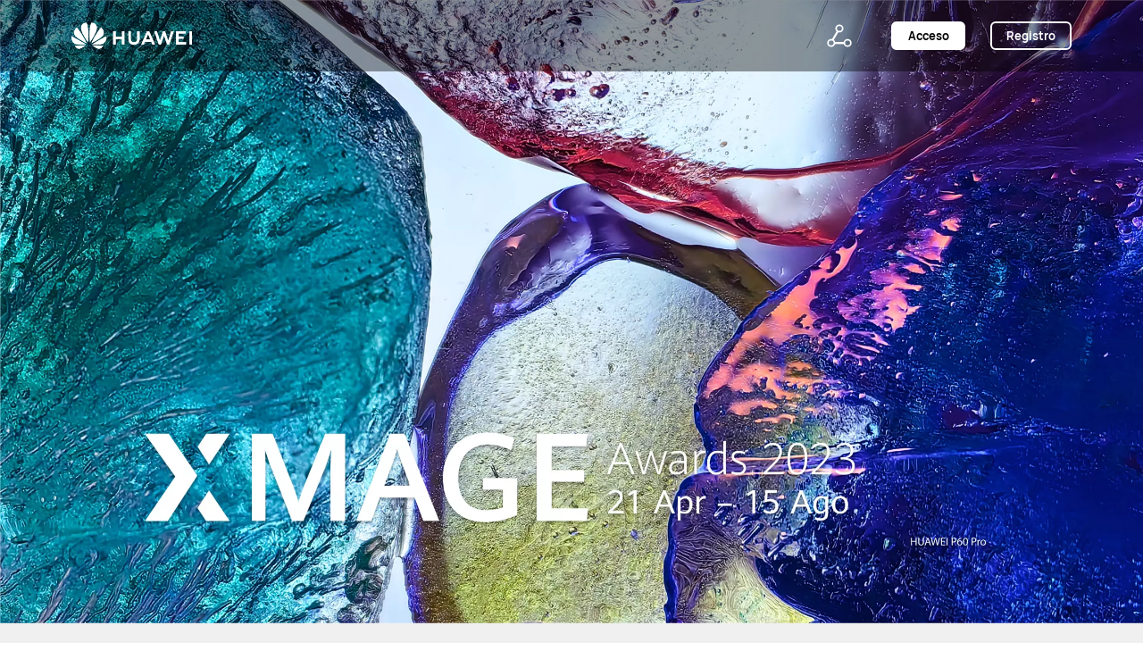

--- FILE ---
content_type: text/html;charset=UTF-8
request_url: https://consumer.huawei.com/es/community/xmage-awards/
body_size: 45635
content:
<!DOCTYPE html>
<html xml:lang="es-ES" lang="es-ES" dir="" prefix="og:http://ogp.me/ns#">
<head>

	<meta name="viewport" content="width=device-width, initial-scale=1.0, minimum-scale=1.0, maximum-scale=1.0, user-scalable=no" />
	<meta charset="utf-8" />
	<meta http-equiv="X-UA-Compatible" content="IE=edge" />
	<meta http-equiv="Content-Type" content="text/html; charset=utf-8" />
	
    <meta name="GENERATOR" content="8.00.7601.19003" />
	<meta name="robots" content="index,follow" />
	<meta name="revisit-after" content="7 days">

    <title>XMAGE - Huawei Community</title>
    <meta name="keywords" content="NEXT-IMAGE - HUAWEI Community"/>
    <meta name="description" content="XMAGE Awards 2023 - Huawei Community&lt;br/&gt;&lt;br/&gt;CATEGORÍAS:&lt;br/&gt;&lt;br/&gt;1. Night walk&lt;br/&gt;&lt;br/&gt;2. Portrait&lt;br/&gt;&lt;br/&gt;3. ART &amp;amp; FASHION&lt;br/&gt;&lt;br/&gt;4. Outdoor&lt;br/&gt;&lt;br/&gt;5. HELLO LIFE&lt;br/&gt;&lt;br/&gt;6. Action&lt;br/&gt;&lt;br/&gt;7. Storyboard&lt;br/&gt;&lt;br/&gt;8. Storytelling" />
	<meta name="page-server" content="http://consumer.huawei.com/" />

	<meta property="og:type" content="website" />
	<meta property="og:title" content="XMAGE - Huawei Community" />
	<meta property="og:description" content="XMAGE Awards 2023 - Huawei Community&lt;br/&gt;&lt;br/&gt;CATEGORÍAS:&lt;br/&gt;&lt;br/&gt;1. Night walk&lt;br/&gt;&lt;br/&gt;2. Portrait&lt;br/&gt;&lt;br/&gt;3. ART &amp;amp; FASHION&lt;br/&gt;&lt;br/&gt;4. Outdoor&lt;br/&gt;&lt;br/&gt;5. HELLO LIFE&lt;br/&gt;&lt;br/&gt;6. Action&lt;br/&gt;&lt;br/&gt;7. Storyboard&lt;br/&gt;&lt;br/&gt;8. Storytelling" />
	<meta property="og:site_name" content="consumer.huawei.com" />
	<meta property="og:url" content="https://consumer.huawei.com/es/community/xmage-awards/"/>

	<meta name="twitter:card" content="summary">
	<meta property="twitter:url" content="https://consumer.huawei.com/es/community/xmage-awards/"/>
	<meta name="twitter:title" content="XMAGE - Huawei Community">
	<meta name="twitter:description" content="XMAGE Awards 2023 - Huawei Community&lt;br/&gt;&lt;br/&gt;CATEGORÍAS:&lt;br/&gt;&lt;br/&gt;1. Night walk&lt;br/&gt;&lt;br/&gt;2. Portrait&lt;br/&gt;&lt;br/&gt;3. ART &amp;amp; FASHION&lt;br/&gt;&lt;br/&gt;4. Outdoor&lt;br/&gt;&lt;br/&gt;5. HELLO LIFE&lt;br/&gt;&lt;br/&gt;6. Action&lt;br/&gt;&lt;br/&gt;7. Storyboard&lt;br/&gt;&lt;br/&gt;8. Storytelling">
	<link rel="canonical" href="https://consumer.huawei.com/es/community/xmage-awards/"/>

	<meta name="google-site-verification" content="IvC-MXy3b0z6focVZT8wQW0dqwIHt6TGNTgDNHgth30" />
	<style>
		.seo-h1-title{
			position: absolute;
			top:-1000px;
		}
		.huawei-forum .huawei-forum-content{
			padding-top:0!important;
			padding-bottom:0!important;
			padding-left:0!important;
			padding-right:0!important;
		}


		/*header*/
		.huawei-v3 #header-v3,
		.huawei-v3 .app-nav,
		.header-placeholder.v4,
		.header.v4,
		.header-fr,
		.app-fr{
			display:none!important;
		}
		/*footer*/
		.cq-placeholder,
		.footer.v4,
		.footer-fr {
			display:none!important;
		}

		/*fourm header*/
		.huawei-forum>.iparys_inherited,
		.huawei-forum>.section,
		.huawei-forum>.header-component{
			display:none!important;
		}

		/**发帖按钮特殊处理**/
		.post-create.active .icon-create{
			transform: rotate(0deg)!important;
			-ms-transform: rotate(0deg)!important;
			-moz-transform: rotate(0deg)!important;
			-webkit-transform: rotate(0deg)!important;
			-o-transform: rotate(0deg)!important;
		}
		.post-create .create-box{
			display:none!important;
		}
	</style>




<script type="text/javascript">window.pageLoadStart = new Date().getTime();</script>
<link rel="shortcut icon" href="/dam/content/dam/huawei-cbg-site/common/huawei-logo.png" type="image/png" />
<link rel="icon" href="/dam/content/dam/huawei-cbg-site/common/huawei-logo.png" type="image/png" />
<link rel="bookmark" href="/dam/content/dam/huawei-cbg-site/common/huawei-logo.png" type="image/png" />

<link rel="stylesheet" type="text/css" href="/content/.resources/.rc/huawei-cbg-site-lm-basic/webresources/mkt/etc/designs/huawei-cbg-site/clientlib-campaign-v4/public-v4/css/public-v4-c2acb6743ac531119cbab2805d59bd8a6b3f4353cc4c11b1e3dde9ac445421c8.min.css"/>

<link rel="stylesheet" type="text/css" href="/content/.resources/.rc/huawei-cbg-site-lm-basic/webresources/mkt/etc/designs/huawei-cbg-site/clientlib-public-userLogin/css/token-expire-dialog-5dddb0a9cfd59b05e8be334d9fc6ce5b535ebf77760aa8e76f25cae70acb76de.min.css"/><link rel="stylesheet" type="text/css" href="/content/.resources/huawei-cbg-site-lm-basic/webresources/opensource/swiper/swiper.min.css">
<link rel="stylesheet" type="text/css" href="/content/.resources/.rc/huawei-cbg-site-lm-basic/webresources/mkt/etc/designs/huawei-cbg-site/clientlib-campaign-v4/common-v4-nav-v2/css/common-v4-nav-v2-c3718d75bdb4ed70779595ffa0ac3f41bddbc2eae05c806a18dcc48688750153.min.css"/>
<link rel="stylesheet" type="text/css" href="/content/.resources/.rc/huawei-cbg-site-lm-basic/webresources/mkt/etc/designs/huawei-cbg-site/clientlib-mkt/v5/common/common-header-v5/css/common-header-v5-0120754e95277325a2a57419b9f0b2c423952111bc9d2d4eff5fa7db859635ff.min.css"/>
<link rel="stylesheet" type="text/css" href="/content/.resources/.rc/huawei-cbg-site-lm-basic/webresources/mkt/etc/designs/huawei-cbg-site/clientlib-offer/clientlib-layout/css/clientlib-layout-f64a68c66dd549865cd179cbca9af2213384700fe8d9f4b070888af6cbeff269.min.css"/>



<script type="text/javascript">

    function getEncCookie(name){
        var arr,reg=new RegExp("(^| )"+name+"=([^;]*)(;|$)");
        if(arr=document.cookie.match(reg))
            return unescape(arr[2]);
        else
            return null;
    }
    // data layer javascript
    window.digitalData={"page":{"pageInfo":{"pageName":"cbg:es:community:xmage-awards","countryCode":"ES","siteCode":"es","siteCode2":"es","siteName":"Spain (ES)","appNum":"A4504544","language":"es_es","site":"cbg","uri":"/es/community/xmage-awards/","siteCodeForAPI":"es","isProductDetailPage":false,"isProductMiniSitePage":false,"knowledgeHost":"//consumer-tkb.huawei.com","gaiaPath":"","checkDomain":false,"excludeDomainList":"","publishedHost":"https://consumer.huawei.com","siteCurrency":"€","baiduMapKeyV3":null,"ccpcApiKey":"DE","serviceGatewayPath":"https://sgw-de.c.huawei.com/forward","staticResHost":"https://"},"category":{"pageType":"community","primaryCategory":"community","subCategory1":"xmage-awards","subCategory2":null,"subCategory3":null},"pageType":{"type":""}},"event":[]}

    window.encUser = getEncCookie("data_layer_enc");

    // is the site Arabic site
    window.isArabicSite = false;

    // map type
    window.customMapType = "gaia";
</script>
<script type="text/javascript" src="/.resources/huawei-cbg-site-lm-basic/webresources/opensource/jquery/jquery.min.js"></script>


<script type="text/javascript">
    var service_sessionuuid_support = "base/basecommonService/sessionuuid";

    var SITE_CODE = window.digitalData.page.pageInfo.siteCodeForAPI || window.digitalData.page.pageInfo.siteCode;
    var APP_NUM = window.digitalData.page.pageInfo.appNum;
    var site_language = window.digitalData.page.pageInfo.language;
    var countryCode = window.digitalData.page.pageInfo.countryCode;
    var allowHA = false;
    window.isEcommercePage = false;
</script>

    <input id="ha-report-url" type="hidden" value="https://metrics-dre.dt.dbankcloud.cn:443/webv2">

<script type="text/javascript">
(function () {
	window.isHealthWebView = function() {
		return window.JsInteraction && typeof window.JsInteraction.isFromHuaweiHealth === 'function' && window.JsInteraction.isFromHuaweiHealth();
	}

    window.isMyHuaweiAppView = function () {
        return window.integrationJsInterface || window.integrationJsInterfaceWebview;
    }

	// 页面头尾隐藏样式
	const appWebViewStyle = `
		.huawei-v4 #header-v4,
		.huawei-v4 #second-navigation-v4,
		.huawei-v4 #robotIcon,
		.huawei-v4 #cookie-information-template-wrapper,
		.huawei-v4 .huawei-convergent-cookie,
		.huawei-v4 .optanon-alert-box-wrapper,
		.huawei-v4 .nps-survey,
		.huawei-v4 .hwv3-animate-box,
		.huawei-v4 .huawei-bootom-cookie,
		.huawei-v4 #header-placeholder,
		.huawei-v4.nav-hidden .huawei-ie-tips {
			display: none !important;
		}`;

	function addCssByStyle(cssString) {
		const style = document.createElement("style");
		style.setAttribute("type", "text/css");

		const cssText = document.createTextNode(cssString);
		style.appendChild(cssText);

		const heads = document.getElementsByTagName("head");
		if (heads.length) {
			heads[0].appendChild(style);
		} else {
			document.documentElement.appendChild(style);
		}
	}


    /**
     * 判断当前页面是否为服务页面及智慧生活(window.hilink) 或者 MHW-APP(integrationJsInterface)嵌入
     *
     * @returns {*|boolean}
     */
    function isSupportPageInAppView() {
        return window.digitalData && window.digitalData.page.category.pageType == 'support'
            && (window.hilink || window.hicareJsInterface || window.integrationJsInterface || window.integrationJsInterfaceWebview);
    }

	function isEcommerceSite() {
		const siteCode = window.digitalData ? window.digitalData.page.pageInfo.siteCode2 : '';
		const ecommerceSiteCodeList = ['uk', 'fr', 'de', 'es', 'it', 'nl','ro', 'pt', 'pl', 'cz', 'tr', 'my', 'sa', 'ae', 'th', 'jp', 'pe', 'mx', 'cl', 'co', 'za', 'ru', 'ph'];
		return ecommerceSiteCodeList.indexOf(siteCode) > -1;
	}

    // 在运动健康中，隐藏页面头部露出尾部（尾部隐藏contact us）
    if ((isHealthWebView() && isEcommerceSite())) {
        let webViewStyle = `.huawei-v4 .v4.n09-footer .contact__block.footerv4-payment-types .footerv4-payment-cnt {
        						border-bottom: 0px!important;
							}
							.huawei-v4 .v4.n09-footer .contact__block:not(.footerv4-payment-types),
							.huawei-v4 .v4.n09-footer .language-switcher{
								display:none!important;
							}`
        addCssByStyle(appWebViewStyle + webViewStyle);
    }
    // 智慧生活服务页面webView中，隐藏页面头尾
    if (isSupportPageInAppView()) {
        let webViewStyle = `.huawei-v4 .v4.n09-footer .container div:not(.policy-text) {
								display: none !important;
							}`
        addCssByStyle(appWebViewStyle + webViewStyle);
    }

    // myHuaweiApp隐藏头尾
    if (isMyHuaweiAppView()) {
        let appWebviewCookieHidden = `.huawei-v4 #coiConsentBanner {
            display: none!important;
        }`
        addCssByStyle(appWebviewCookieHidden + appWebViewStyle);
    }
})();
</script>

<script type="text/javascript">
    window.dataLayer = window.dataLayer || [];

    function getChapter1() {
        var pageType = window.digitalData.page.category.pageType;
        pageType = pageType.split("_")[0];
        var chapter1 = "";
        switch (pageType) {
            case "homepage":
                chapter1 = "Home";
                break;
            case "support":
                chapter1 = "support";
                break;
            case "product-detail":
                chapter1 = "Mkt products";
                break;
            case "product-listing":
                chapter1 = "Mkt products";
                break;
            default:
                chapter1 = window.digitalData.page.category.primaryCategory;
        }
        return chapter1;
    }

    function getChapter2() {
        var pageType = window.digitalData.page.category.pageType;
        pageType = pageType.split("_")[0];
        var chapter2 = window.digitalData.page.category.subCategory1;
        if (pageType == "product-detail" || pageType == "product-listing") {
            chapter2 = window.digitalData.page.category.primaryCategory;
        }
        return chapter2;
    }

    function getChapter3() {
        var chapter3 = window.digitalData.page.category.subCategory2;
        var pageType = window.digitalData.page.category.pageType;
        pageType = pageType.split("_")[0];
        if (pageType == "product-detail") {
            chapter3 = window.digitalData.page.category.subCategory1;
        }
        return chapter3;
    }

    function getPageName() {
        var pageName = "";
        var pathArr = location.pathname.split("/");
        for (var index = pathArr.length - 1; index > 0; index--) {
            if (pathArr[index] != "") {
                pageName = pathArr[index];
                if (pageName.indexOf(".html") != -1) {
                    pageName = pageName.split(".")[0];
                }
                break;
            }
        }
        return pageName;
    }

    /* *
     *  判断是否APP内嵌，设置siteId
     * */
    function getMktDmpaSiteId() {
        var dmpa_siteId = "";
        if (window.integrationJsInterface || window.integrationJsInterfaceWebview) {
            dmpa_siteId = "HuaweiStore-app";
        } else {
            dmpa_siteId = $(window).width() < 1199.98 ? "HuaweiStore-wap" : "HuaweiStore-web";
        }
        return dmpa_siteId;
    }

    var DMPA_SCRIPT_BASEURL =  "";
    var dmpa_init_mkt_dmpa_params = {
        "siteId": getMktDmpaSiteId(),
        "IP": null,
        "userId": null,
        "sessionId": null,
        "country": digitalData.page.pageInfo ? digitalData.page.pageInfo.siteCode2 : "",
        "siteLanguage": digitalData.page.pageInfo.language ? digitalData.page.pageInfo.language.replace("_", "-") : "",
        "siteName": digitalData.page.pageInfo ? digitalData.page.pageInfo.siteCode2 : ""
    }

    /* *
     *
     *  设置dmpa5公共参数
     *
     * */
    function initMktDmpa5() {
        if (typeof dmpa5 === 'undefined' || document.readyState !== 'complete') {
            return;
        }
        //查询用户ID
        try {
            //获取uum的API
            var uumApi = mktConfig.uumApi;
            if (uumApi != null && uumApi != "") {
                var uumHost = uumApi.substring(0, uumApi.search("/users"));
                //tokenApi
                var tokenApiUrl = uumHost + "/gateway/csrfToken?_=" + Date.now();


                //若用户已经登录，则调用UUM接口查询用户信息
                $.ajax({
                    type: "GET",
                    url: uumApi + "/v1/login/info",
                    dataType: "json",
                    xhrFields: {withCredentials: true}
                }).always(function (result) {
                    if (result && result.resultCode == 0) {
                        dmpa_init_mkt_dmpa_params.userId = result.data.userId;
                    }

                    //设置sessionId
                    $.ajax({
                        type: "get",
                        url: tokenApiUrl,
                        xhrFields: {
                            withCredentials: true
                        },
                        crossDomain: true
                    }).always(function (result) {
                        if (result && result.resultCode == 0) {
                            dmpa_init_mkt_dmpa_params.sessionId = result.data;
                        }
                        setMktDmpaParams(dmpa_init_mkt_dmpa_params);
                    });

                })

            } else {
                dmpa_init_mkt_dmpa_params.userId = '';
                //会话中心未配置
                setMktDmpaParams(dmpa_init_mkt_dmpa_params);
            }
        } catch (e) {

        }

    }

    function setMktDmpaParams(dmpaParams) {
        if (typeof dmpa5 === 'undefined') {
            return;
        }
        dmpa5('set', dmpaParams); //公共参数初始化
        dmpa5('setTrackerUrl', DMPA_SCRIPT_BASEURL + "/");
        dmpa5('setAutoSendPV', false);//禁止自动发送 pv
        dmpa5('setDMPAVersion', 5); // 设置DMPA版本
        dmpa5('setAutoSendPP', false);//禁止自动发送 pp
        dmpa5('setAutoLinkTracking', false);//禁止自动发送 link
        //设置dmpa参数后发送一次pv
        trackMktDmpaPV();
    }

    /**
     * 设置dmpa的访客userId
     */
    function buildMktDmpaUserId() {
        var userId = 'xxxxxxxx-xxxx-4xxx-yxxx-xxxxxxxx'.replace(/[xy]/g, function (c) {
            var r = Math.random() * 16 | 0, v = c == 'x' ? r : (r & 0x3 | 0x8);
            return v.toString(16);
        });
        if (typeof $.cookie === 'function') {
            var site_name = window.site || window.siteCode || '';
        }
        return userId;
    }

    /**
     * 发送dmpa的pv，适用于mkt/服务/活动
     *
     */
    function trackMktDmpaPV() {

        // 判断是否为 App Webview
        var isAppWebview = window.integrationJsInterface || window.integrationJsInterfaceWebview;

        var referrerUrl = '';
        if (document.referrer.length > 0) {
            referrerUrl = document.referrer;
        }
        try {
            if (referrerUrl.length == 0 && opener.location.href.length > 0) {
                referrerUrl = opener.location.href;
            }
        } catch (e) {}

        var pvData = {
            "title": $("title").text() || null,
            "location": location.origin + location.pathname || null,
            "uri": digitalData.page.pageInfo.uri || null,
            "referrerUrl": referrerUrl || null,
            "trackSource": null,
            "trackMedium": null,
            "trackCampaign": null,
            "trackContent": null,
            "trackTerm": null,
            "pageLoadDelay": null,
            "pageHierarchy": null,
            "subModuleName": getMktDmpaSubModuleName()
        }

        // PDP页增加跟踪需要的额外参数
        if (digitalData.page.pageInfo.isProductDetailPage &&
            digitalData.product && digitalData.product.productInfo) {

            pvData["additionalProperty"] = JSON.stringify({
                "product_name": digitalData.product.productInfo.marketingName,
                "page_view": "PDP"
            });
        }

        if (!isAppWebview) {
            dmpa5("trackPageView", pvData);
        }
    }

    /**
     * 获取子模块名称
     */
    function getMktDmpaSubModuleName() {
        var url = location.href;
        var moduleName = "";
        if (url.indexOf("/support/") != -1) {
            moduleName = "Support";
        } else if (url.indexOf("/community/") != -1) {
            moduleName = "Community";
        } else if (url.indexOf("/promo/") != -1 || url.indexOf("/offer/") != -1) {
            //活动以及促销组件
            moduleName = "Activity";
        } else if (url.indexOf("/shop/") != -1 || url.indexOf("/buy/") != -1) {
            moduleName = "eCommerce";
        } else {
            moduleName = "Marketing";
        }
        return moduleName;
    }
</script>

    <script>
        var siteCode = window.digitalData ? window.digitalData.page.pageInfo.siteCode2 : '';
        var pageCategory = window.digitalData ? window.digitalData.page.category.pageType : '';
        var countryCode = window.digitalData ? window.digitalData.page.pageInfo.countryCode : '';
        var language = window.digitalData ? window.digitalData.page.pageInfo.language : '';
        var siteName = window.digitalData ? window.digitalData.page.pageInfo.siteName : '';
        var pageProductInfo = window.digitalData.product ? window.digitalData.product.productInfo : '';

        function dateFormat(fmt) {
            var d = new Date();
            var local = d.getTime();
            var offset = d.getTimezoneOffset() * 60000;
            var localUtc = new Date().getTimezoneOffset() / 60;
            var utcTime;
            if (localUtc > 0) {
                utcTime = local - offset;
            } else {
                utcTime = local + offset;
            }
            var CNTime = utcTime + 3600000 * 8;
            var nd = new Date(CNTime);
            var o = {
                "M+": nd.getMonth() + 1,
                "d+": nd.getDate(),
                "H+": nd.getHours(),
                "m+": nd.getMinutes(),
                "s+": nd.getSeconds(),
                "q+": Math.floor((nd.getMonth() + 3) / 3),
                "S": nd.getMilliseconds()
            };
            if (/(y+)/.test(fmt)) fmt = fmt.replace(RegExp.$1, (nd.getFullYear() + "").substr(4 - RegExp.$1.length));
            for (var k in o)
                if (new RegExp("(" + k + ")").test(fmt)) fmt = fmt.replace(RegExp.$1, (RegExp.$1.length == 1) ? (o[k]) : (("00" + o[k]).substr(("" + o[k]).length)));
            return fmt;
        }

        // hitTimeStamp : YYYYMMDD_hh:mm:ss 时区是(GMT+08:00) China Time，就是GA全球视图的时区
        window.dataLayer.push({
            userId: "",
            sessionId: "",
            firstSourceMedium: "",
            lastSourceMedium: "",
            accountStatus: "",
            loginStatus: "",
            hitTimeStamp: dateFormat("yyyy-MM-dd_HH:mm:ss"),
            pageCategory: pageCategory,
            siteCountryCode: countryCode,
            siteLanguage: language,
            siteCountryName: siteName,
            "productMktName": pageProductInfo && pageProductInfo.marketingName || '',
            "productCategory": pageProductInfo && pageProductInfo.category || '',
            "userCategory": ""
        });

        if (pageCategory == 'search') {
            var reg = new RegExp("(^|&)keyword=([^&]*)(&|$)");
            var val = window.location.search.substr(1).match(reg);
            if (val != null && val[2]) {
                var searchKeyword = decodeURIComponent(val[2])
                window.dataLayer.push({
                    cat55: "product",
                    kw55: searchKeyword,
                    siteSearchResults: ""
                });
            };

        }
    </script>

<script type="text/javascript">
    /**
     * 获取url中的参数
     */
    function getUrlParam(name) {
        var reg = new RegExp("(^|&)" + name + "=([^&]*)(&|$)"); //构造一个含有目标参数的正则表达式对象
        var r = window.location.search.substr(1).match(reg); //匹配目标参数
        if (r != null) {
            return decodeURIComponent(r[2]);
        }
        return null; //返回参数值
    }
</script>


    <script type="text/javascript" charset="UTF-8">
        //  var storeAppId = getUrlParam("appId");
        //存在window.integrationJsInterface说明为app webview嵌入模式
        if (window.integrationJsInterface || window.integrationJsInterfaceWebview) {
            var appmaxTime = 5000;
            var isAppStore = setInterval(function () {
                try {
                    if ($(".optanon-alert-box-wrapper").length > 0 || $("#onetrust-consent-sdk").length > 0) {
                        $(".optanon-alert-box-wrapper,#onetrust-consent-sdk").remove();
                        clearInterval(isAppStore);
                    }
                } catch (e) {

                }
                if (appmaxTime-- < 1) {
                    clearInterval(isAppStore);
                }

            }, 20);
        }
    </script>

            <script type="text/plain" class="analysis-cookie optanon-category-2">
                (function(w,d,s,l,i){
                    w[l]=w[l]||[];
                    w[l].push({'gtm.start':new Date().getTime(),event:'gtm.js'});
                    var f=d.getElementsByTagName(s)[0],
                    j=d.createElement(s),
                    dl=l!='dataLayer'?'&l='+l:'';
                    j.async=true;j.src='https://www.googletagmanager.com/gtm.js?id='+i+dl;f.parentNode.insertBefore(j,f);
                })(window,document,'script','dataLayer','GTM-MBP7H56');

            </script>


    <script id="CookieConsent" defer  src="https://policy.app.cookieinformation.com/uc.js" data-culture="ES" cs-id="47610" data-gcm-version="2.0" type="text/javascript"></script>
    <script type="text/javascript">
        // 添加监听cookie配置变更的事件
        window.addEventListener('CookieInformationConsentGiven',
            function () {
                var enableStatCookie = window.CookieInformation.getConsentGivenFor('cookie_cat_statistic');
                if (enableStatCookie) {
                    activeCookieScripts('optanon-category-2');
                }
            }, false);

        function activeCookieScripts(cookieClassName) {
            if(!thirdPartyEmbedded()){
                const selectorName = '.' + cookieClassName;
                $(selectorName).each(function() {
                    activeScriptNode($(this)[0]);
                })
            }
        }
        /* 判断当前页面请求是来自 Pmall 或 ISRP */
        function thirdPartyEmbedded(){
            let thirdPartyPathName;
            if (window.integrationJsInterface || window.integrationJsInterfaceWebview) {
                // APP嵌入，不展示
                return true;
            }
            if (parent !== window) {
                try {
                    thirdPartyPathName = top.location.href;
                }catch (e) {
                    thirdPartyPathName = window.location.href;
                }
            }else{
                thirdPartyPathName = window.location.href;
            }

            return thirdPartyPathName.indexOf("integrateMode\=iframe") !== -1;
        }

        function activeScriptNode(scriptNode){
            if(!scriptNode){
                return;
            }

            if(scriptNode.getAttribute("type") === "text/plain"){
                const isDocNotComplete = document.readyState !== 'complete';

                if(isDocNotComplete && !scriptNode.classList.contains('optanon-category-2')){
                    window.dataLayer = window.dataLayer || [];
                    window.addEventListener('load', () => {
                        setTimeout(() => {
                            _activeScriptNode(scriptNode);
                        })
                    });
                }else{
                    _activeScriptNode(scriptNode);
                }
            }
        }

        function _activeScriptNode(_scriptNode){
            let cloneScriptNode = _scriptNode.cloneNode(true);
            cloneScriptNode.setAttribute("type", "text/javascript");
            _scriptNode.parentNode.replaceChild(cloneScriptNode, _scriptNode);
        }
    </script>

    <script type="text/javascript">
        var enableExternalLinkPopup = true;
        var externalLinkWhitelist = JSON.parse("[\"huawei.com\",\"huawei.cn\",\"h5hosting-drcn.dbankcdn.cn\",\"vmall.com\",\"dpd.pt\",\"cn.biosenseclinic.com\",\"contentcenter-drcn.dbankcdn.com\",\"css-complain-drcn.platform.dbankcloud.cn\",\"fancourier.ro\"]");
    </script>

<script src="/.resources/huawei-cbg-site-lm-basic/webresources/opensource/swiper/swiper.min.js"></script>
<script src="/.resources/huawei-cbg-site-lm-basic/webresources/opensource/art-template/art-template.min.js"></script>
<script src="/.resources/huawei-cbg-site-lm-basic/webresources/opensource/systemjs/systemjs.min.js"></script>

<input type="hidden" id="loginMenuVersion" value="v4"/>

<script type="text/javascript">
    let mktWebResourceBaseDir = {};
    let adminWebResourceBaseDir = {};
    let appsWebResourceBaseDir = {};
    let opensourceResourceBaseDir = {};
    let forumWebResourceBaseDir = {};
    mktWebResourceBaseDir["designPath"] = "/.resources/huawei-cbg-site-lm-basic/webresources/mkt";
    adminWebResourceBaseDir["designsPath"] = "/.resources/huawei-cbg-site-lm-basic/webresources/admin";
    appsWebResourceBaseDir["designsPath"] = "/.resources/huawei-cbg-site-lm-basic/webresources";
    opensourceResourceBaseDir["designsPath"] = "/.resources/huawei-cbg-site-lm-basic/webresources/opensource";
    forumWebResourceBaseDir["designPath"] = "/.resources/huawei-cbg-site-lm-community/webresources/community";
</script>

<script>
    let Granite = {
        public:false
    };
        Granite.public = true;
</script>


<script type="text/javascript">
    var enableNewCookieCfg = Boolean(true);
    var cookieModeSetting = "cookieInformation";
    var ctlAnalysisCookie = Boolean(false);
    var ctlAdvertiseCookie = Boolean(false);
    var enableDefaultCookieAccept = Boolean(false);
    var pushForConsentTime = "";
    var pushForConsentTimeNewMode = "";

	isECommerceSite = window.isECommerceSite || 'None';
	var isEcommerceSiteFlag = Boolean(true);
    // 分享于My Huawei App中打开 开关
    var enableShareFeature = Boolean(true);
    // My Huawei App 下载页面地址配置项
    var appDownloadLink = "";
    // 是否启用 App 侧 FA 数据推送
    var enableAppFa = Boolean(false);
</script>

<script type="text/javascript">
    var supportv2 = {};
    supportv2["apiBaseUrl"] = "https:\/\/ccpce\-de.consumer.huawei.com\/ccpcmd\/services\/dispatch\/secured\/CCPC\/EN";
    supportv2["captchaUrl"] = "contentcenter\-dre.dbankcdn.com\/pub_1\/cscaptcha_captcha_900_9\/b\/v3\/netease";
    supportv2["captchaServiceDomain"] = "csc\-adapter\-dre.security.dbankcloud.com";
    supportv2["toCApiUrl"] = "https:\/\/itrinity\-de.c.huawei.com";
    supportv2["supportApiUrl"] =  "https:\/\/consumer.huawei.com\/support";
    supportv2["cmktApiUrl"] =  "https:\/\/consumer\-api\-de.huawei.com\/cuepf";
    supportv2["casUrl"] = "https:\/\/id7.cloud.huawei.com\/CAS";
    supportv2["logisticcode"] = "ES\-DHL";
    supportv2["designsPath"] = "/.resources/huawei-cbg-site-lm-basic/webresources/support";
    supportv2["myDeviceI18nValue"] = "Mi dispositivo";
    supportv2["productCategoryMapping"] = "[]";
    supportv2["gaEntrance"] = ""
    supportv2["gaModule"] = ""
    supportv2["entranceLv2ForGa"] = ""
    supportv2["productCategory1"] = ""
    supportv2["productCategory2"] = ""
    supportv2["productCategory3"] = ""
    supportv2["productCategory4"] = ""
    supportv2["ccpcSgwAppId"] = "96E6614BD648F3582A2D6D657C5CC768"
    supportv2["ccpcMyHuaweiApiId"] = "EDCF82D77A5AB59706CD5F2163F67427"
    supportv2["uumSgwAppId"] = "EDCF82D77A5AB59706CD5F2163F67427"
    supportv2["enableCsrfVerify"] = "true" == 'true';
    supportv2["weComSdk"] = "https://wwcdn.weixin.qq.com/node/open/js/wecom-jssdk-2.0.2.js";
    supportv2["weComCorpId"] = "ww1c80e3515f0cf2c3";
    supportv2["weComAgentId"] = "1000246";
</script>

<script type="text/javascript">
    var loginApiUrl={};
    loginApiUrl["cmscApiUrl"] = "";
    loginApiUrl["huaweitimeApiUrl"] = "https:\/\/api\-de.c.huawei.com\/cuepf";

    var mktConfig={};
    mktConfig["websiteFunctionApi"] = "";
    mktConfig["uumApi"] = "";
    mktConfig["sgwApi"] = (window.digitalData && window.digitalData.page.pageInfo.serviceGatewayPath) ? window.digitalData.page.pageInfo.serviceGatewayPath : "";
</script>


<input type="hidden" id="month_txt" value="month txt" />


<input type="hidden" id="underageTips" value="" btnText="" />
<input type="hidden" id="userAccountLock" data-title=""
       data-desc="" data-btn=""/>

<script src="/content/.resources/.rc/huawei-cbg-site-lm-basic/webresources/mkt/etc/designs/huawei-cbg-site/clientlib-campaign-v4/public-v4/js/public-v4-f8549c8409319e055eb5686f07fe38c54cbf5fc4af6c7aef3e81e907dedb9f8f.min.js"></script>

<script src="/content/.resources/.rc/huawei-cbg-site-lm-basic/webresources/opensource/opensource-aa67e7e6b29089b7ba9e7dafc270504fd6f1cb5fb8d7bb7b3f56c95bad8c3689.min.js"></script>

<script src="/content/.resources/.rc/huawei-cbg-site-lm-basic/webresources/opensource/jquery-cookie/jquery-cookie-1128caaf1fe16ae1e41e616b8f018bb8a827cae3b3ce5a2a30c785dc58f6b0d3.min.js"></script>

<script src="/content/.resources/.rc/huawei-cbg-site-lm-basic/webresources/mkt/etc/designs/huawei-cbg-site/clientlib-public-userLogin/js/clientlib-public-userLogin-65daaddda2106db45638d42b6b1e23626de52c00e5a69100b7489ec8d4d3a61f.min.js"></script><script src="/content/.resources/.rc/huawei-cbg-site-lm-basic/webresources/mkt/etc/designs/huawei-cbg-site/clientlib-public-HiAnalyticsJSSDK/js/HiAnalyticsJSSDK-a5191ea546638d0679f14bb8d8e96f0722619eaa2ea9e2ff547d52ceea4a04e7.min.js"></script>
<script src="/content/.resources/.rc/huawei-cbg-site-lm-basic/webresources/mkt/etc/designs/huawei-cbg-site/clientlib-public-dmpa/js/clientlib-public-dmpa-d7b5ff0dcd0d0c0a40a13ccdf2469fca155857a13e32f65f00bc0a91cd7bb691.min.js"></script>

<script src="/content/.resources/.rc/huawei-cbg-site-lm-basic/webresources/opensource/xss/xss-a5b07378e7ecab00d62b6b83699132f14146627b2e0e2bed266a34afd1b84e45.min.js"></script>
<link rel="stylesheet" type="text/css" href="/content/.resources/.rc/huawei-cbg-site-lm-basic/webresources/mkt/etc/designs/huawei-cbg-site/clientlib-offer/component-bar/css/phoenixHotAreaIcon-0a4795f7b9a9bcb44c97efd1fca15c2394a4beee7ec9045252d3d937c8162f4a.min.css"/><script src="/content/.resources/.rc/huawei-cbg-site-lm-basic/webresources/opensource/swiper/swiper-08a64397903cf04c0cb1a4ce0cdd8242a319679a593ba80d119b8b2d44c5b2fa.min.js"></script><style>
    a[href="javascript:return false;"] {
        cursor: initial !important;
    }
</style><!--/* 缅甸字体修复 */-->
<textarea id="cbgCommunityMyanmarFont" style="display:none">
@font-face {
    font-family: "Manrope";
    font-weight: 200;
    font-style: normal;
    src: url("/content/dam/huawei-cbg-site/common/fonts/pyidaungsu/pyidaungsu-2.5.3_regular_1-webfont.eot"); /*IE9 Compat Modes */
    src: url("/content/dam/huawei-cbg-site/common/fonts/pyidaungsu/pyidaungsu-2.5.3_regular_1-webfont.eot?") format("embedded-opentype"), /* IE6-IE8 */
    
    
        url("/content/dam/huawei-cbg-site/common/fonts/pyidaungsu/Pyidaungsu-2.5_Regular.ttf") format("truetype"), /*Safari, Android, iOS */
  		url("/content/dam/huawei-cbg-site/common/fonts/pyidaungsu/pyidaungsu-2.5.3_regular_1-webfont.woff") format("woff") /* Modern Browsers */
    
}
@font-face {
    font-family: "Manrope";
    font-weight: 300;
    font-style: normal;
    src: url("/content/dam/huawei-cbg-site/common/fonts/pyidaungsu/pyidaungsu-2.5.3_regular_1-webfont.eot"); /*IE9 Compat Modes */
    src: url("/content/dam/huawei-cbg-site/common/fonts/pyidaungsu/pyidaungsu-2.5.3_regular_1-webfont.eot?") format("embedded-opentype"), /* IE6-IE8 */
    
    
    	url("/content/dam/huawei-cbg-site/common/fonts/pyidaungsu/Pyidaungsu-2.5_Regular.ttf") format("truetype"), /*Safari, Android, iOS */
    	url("/content/dam/huawei-cbg-site/common/fonts/pyidaungsu/pyidaungsu-2.5.3_regular_1-webfont.woff") format("woff") /* Modern Browsers */
    
}
@font-face {
    font-family: 'Manrope';
    font-weight: 400;
    font-style: normal;
    src: url("/content/dam/huawei-cbg-site/common/fonts/pyidaungsu/pyidaungsu-2.5.3_regular_1-webfont.eot"); /*IE9 Compat Modes */
    src: url("/content/dam/huawei-cbg-site/common/fonts/pyidaungsu/pyidaungsu-2.5.3_regular_1-webfont.eot?") format("embedded-opentype"), /* IE6-IE8 */
    
    
    	url("/content/dam/huawei-cbg-site/common/fonts/pyidaungsu/Pyidaungsu-2.5_Regular.ttf") format("truetype"), /*Safari, Android, iOS */
    	url("/content/dam/huawei-cbg-site/common/fonts/pyidaungsu/pyidaungsu-2.5.3_regular_1-webfont.woff") format("woff") /* Modern Browsers */
    
}
 @font-face {
    font-family: 'Manrope';
    font-weight: 500;
    font-style: normal;
    src: url("/content/dam/huawei-cbg-site/common/fonts/pyidaungsu/pyidaungsu-2.5.3_regular_1-webfont.eot"); /*IE9 Compat Modes */
    src: url("/content/dam/huawei-cbg-site/common/fonts/pyidaungsu/pyidaungsu-2.5.3_regular_1-webfont.eot?") format("embedded-opentype"), /* IE6-IE8 */
    
    
    	url("/content/dam/huawei-cbg-site/common/fonts/pyidaungsu/Pyidaungsu-2.5_Regular.ttf") format("truetype"), /*Safari, Android, iOS */
    	url("/content/dam/huawei-cbg-site/common/fonts/pyidaungsu/pyidaungsu-2.5.3_regular_1-webfont.woff") format("woff") /* Modern Browsers */
    
}

@font-face {
    font-family: "Manrope";
    font-weight: 600;
    font-style: normal;
    src: url("/content/dam/huawei-cbg-site/common/fonts/pyidaungsu/pyidaungsu-2.5.3_bold-webfont.eot"); /*IE9 Compat Modes */
    src: url("/content/dam/huawei-cbg-site/common/fonts/pyidaungsu/pyidaungsu-2.5.3_bold-webfont.eot?") format("embedded-opentype"), /* IE6-IE8 */
    
    
    	url("/content/dam/huawei-cbg-site/common/fonts/pyidaungsu/Pyidaungsu-2.5_Bold.ttf") format("truetype"), /*Safari, Android, iOS */
    	url("/content/dam/huawei-cbg-site/common/fonts/pyidaungsu/pyidaungsu-2.5.3_bold-webfont.woff") format("woff") /* Modern Browsers */
    
}

@font-face {
    font-family: 'Manrope';
    font-weight: 700;
    font-style: normal;
    src: url("/content/dam/huawei-cbg-site/common/fonts/pyidaungsu/pyidaungsu-2.5.3_bold-webfont.eot"); /*IE9 Compat Modes */
    src: url("/content/dam/huawei-cbg-site/common/fonts/pyidaungsu/pyidaungsu-2.5.3_bold-webfont.eot?") format("embedded-opentype"), /* IE6-IE8 */
    
    
    	url("/content/dam/huawei-cbg-site/common/fonts/pyidaungsu/Pyidaungsu-2.5_Bold.ttf") format("truetype"), /*Safari, Android, iOS */
    	url("/content/dam/huawei-cbg-site/common/fonts/pyidaungsu/pyidaungsu-2.5.3_bold-webfont.woff") format("woff") /* Modern Browsers */
    
}
@font-face {
    font-family: 'Manrope';
    font-weight: 800;
    font-style: normal;
    src: url("/content/dam/huawei-cbg-site/common/fonts/pyidaungsu/pyidaungsu-2.5.3_bold-webfont.eot"); /*IE9 Compat Modes */
    src: url("/content/dam/huawei-cbg-site/common/fonts/pyidaungsu/pyidaungsu-2.5.3_bold-webfont.eot?") format("embedded-opentype"), /* IE6-IE8 */
    
    
    	url("/content/dam/huawei-cbg-site/common/fonts/pyidaungsu/Pyidaungsu-2.5_Bold.ttf") format("truetype"), /*Safari, Android, iOS */
    	url("/content/dam/huawei-cbg-site/common/fonts/pyidaungsu/pyidaungsu-2.5.3_bold-webfont.woff") format("woff") /* Modern Browsers */
    
}
</textarea><ul class="forum_i18n" style="display: none;">
    <li id="i18n_header_Login">Acceso</li>
    <li id="i18n_header_Logout">Cerrar sesión</li>
    <li id="i18n_header_SignUp">Registro</li>
    <li id="i18n_header_LoginTimeout">Si no ha iniciado sesión o la sesión ha finalizado, vuelva a conectarse.</li>
    <li id="i18n_header_lockedInfo">La sección aún no está disponible para su grupo de usuarios</li>
    <li id="i18n_home_ActiveUsers">Usuarios activos</li>
    <li id="i18n_list_AllPosts">Todos los hilos</li>
    <li id="i18n_list_lockedInfo">La actividad aún no está disponible para su grupo de usuarios</li>
    <li id="i18n_sort_LatestPosts">Publicaciones más recientes</li>
    <li id="i18n_sort_MostLikes">Publicaciones con más Likes</li>
    <li id="i18n_sort_ViewMost">Publicaciones más vistas</li>
    <li id="i18n_sort_LatestComment">Comentario más reciente</li>
    <li id="i18n_button_Top">Anclar</li>
    <li id="i18n_button_Delete">Eliminar</li>
    <li id="i18n_button_Submit">Enviar</li>
    <li id="i18n_button_Cancel">Cancelar</li>
    <li id="i18n_button_OK">Ok</li>
    <li id="i18n_button_Vote">Voto</li>
    <li id="i18n_button_Like">Me gusta</li>
    <li id="i18n_button_Facebook">Facebook</li>
    <li id="i18n_button_Twitter">Twitter</li>
    <li id="i18n_button_Google">Google</li>
    <li id="i18n_button_Share">Compartir</li>
    <li id="i18n_button_Follow">Seguir</li>
    <li id="i18n_button_Following">Siguiendo</li>
    <li id="i18n_button_ViewDetails">Ver hilo</li>
    <li id="i18n_button_later">Más tarde</li>
    <li id="i18n_list_TotalPosts">Total</li>
    <li id="i18n_list_TodaysPosts">De hoy</li>
    <li id="i18n_list_YesterdaysPosts">De ayer</li>
    <li id="i18n_list_Moderator">Moderadores</li>
    <li id="i18n_details_Followers">Seguidor</li>
    <li id="i18n_details_CommentTips">Introducir comentario...</li>
    <li id="i18n_details_Comments">Comentarios</li>
    <li id="i18n_details_NoReply">Sin respuesta</li>
    <li id="i18n_details_Voted">Votos</li>
    <li id="i18n_details_AttachmentText">Este hilo contiene adjunto/s</li>
    <li id="i18n_details_LoginVisible">El adjunto se verá después de iniciar sesión.</li>
    <li id="i18n_details_MinPonits">Máxima EXP requerida</li>
    <li id="i18n_details_MinPonitsPla">Solamente los usuarios con suficiente EXP pueden votar</li>
    <li id="i18n_details_MinPonitsTip">Necesitas un mínimo de EXP para poder votar</li>
    <li id="i18n_details_VotingDetails">Detalles de la votación</li>
    <li id="i18n_details_Details">Detalles</li>
    <li id="i18n_details_CommentDeletedBy">Este comentario ha sido eliminado debido a:</li>
    <li id="i18n_create_Type">Tipo</li>
    <li id="i18n_create_StandardPost">Hilo estándar</li>
    <li id="i18n_create_VotingPost">Hilo de votación</li>
    <li id="i18n_create_ActivityPost">Hilo de actividades</li>
    <li id="i18n_create_QAPost">Hilo de preguntas</li>
    <li id="i18n_create_PostTitle">Título del hilo</li>
    <li id="i18n_create_PostPlaceHolder">Introduzca el contenido</li>
    <li id="i18n_create_VotingTheme">Tema de la votación</li>
    <li id="i18n_create_Option">Opción</li>
    <li id="i18n_create_AddMore">Añadir más opciones</li>
    <li id="i18n_create_MaximumOptional">Selección opcional</li>
    <li id="i18n_create_Radio">Radio</li>
    <li id="i18n_create_VotingTime">Periodo de votación</li>
    <li id="i18n_create_selectForum">Seleccione una categoría</li>
    <li id="i18n_create_Category">Título</li>
    <li id="i18n_create_Forum">Categoría</li>
    <li id="i18n_create_HiddenByDefault">¿Ocultar todos los adjuntos?</li>
    <li id="i18n_create_PostingSuccess">Ha publicado un hilo</li>
    <li id="i18n_create_MostSelect">Máximo de selecciones</li>
    <li id="i18n_create_MaxImage">Solo se pueden cargar 9 imágenes por hilo</li>
    <li id="i18n_create_TypeRequire">Seleccione una categoría</li>
    <li id="i18n_create_SubjectRequire">Introduzca el título del post</li>
    <li id="i18n_create_SubjectFive">Introduzca al menos 5 caracteres para el título del post.</li>
    <li id="i18n_create_SubjectHundred">El título del post no puede superar los 100 caracteres.</li>
    <li id="i18n_create_ContentRequire">Introduzca texto para el contenido del post.</li>
    <li id="i18n_create_ValidateContent">El contenido del post debe tener entre 5 y 5000 caracteres</li>
    <li id="i18n_create_VotingThemeRequire">Introduzca un tema para la votación</li>
    <li id="i18n_create_VotingOptionRequire">Introduzca una opción</li>
    <li id="i18n_create_VoteCountRequire">Hay selecciones opcionales disponibles</li>
    <li id="i18n_create_VoteTimeRequire">Configure la fecha/hora de la votación.</li>
    <li id="i18n_create_CategoryRrequire">Seleccione un asunto</li>
    <li id="i18n_create_ForumRequire">Seleccione una categoría</li>
    <li id="i18n_create_Image">Imagen</li>
    <li id="i18n_create_Video">Vídeo</li>
    <li id="i18n_create_Attachment"> Adjunto</li>
    <li id="i18n_create_ValidateUploadtype">El formato del archivo no se puede cargar</li>
    <li id="i18n_create_ValidateMaxSize">El tamaño del archivo supera el límite</li>
    <li id="i18n_create_UploadTimeout">Fin del tiempo de espera para la carga</li>
    <li id="i18n_create_UploadError">Error al cargar. El servidor ha enviado el estado:</li>
    <li id="i18n_create_InsertimgError">Error al insertar la imagen.</li>
    <li id="i18n_create_UploadImage">Cargar imagen</li>
    <li id="i18n_create_NetworkImage">Imagen en línea</li>
    <li id="i18n_create_EditImage">Editar imagen</li>
    <li id="i18n_create_LocalVideo">Vídeo local</li>
    <li id="i18n_create_NetworkVideo">Vídeo en línea</li>
    <li id="i18n_create_FontYahei">Microsoft Yahei</li>
    <li id="i18n_create_Failed">Error al cargar el archivo adjunto</li>
    <li id="i18n_create_levelUploadImgVal">La cuota diaria de carga de imágenes de su nivel de usuario es XX</li>
    <li id="i18n_create_levelUploadFileVal">La cuota de carga diaria de su nivel de usuario es XX</li>

    <!-- 活动贴发帖相关 -->
    <li id="i18n_create_ImageClickable">Su imagen será clicable</li>
    <li id="i18n_create_AddHyperlink">Agregar un hipervínculo (opcional)</li>
    <li id="i18n_create_SetCondition">Por favor establezca la condición</li>
    <li id="i18n_create_EnterPoints">Por favor, introduce un valor de EXP</li>
    <li id="i18n_create_PostTime">Hora de publicación</li>
    <li id="i18n_create_DeductPointLimit">El valor de la EXP debe ser superior a 0</li>
    <li id="i18n_create_PostSended">La publicación programada ha sido publicada.</li>

    <li id="i18n_create_deductPoint">Descontar la EXP de los participantes</li>
    <li id="i18n_create_visibleRange">Hilo visible para todos los usuarios:</li>
    <li id="i18n_create_selectGroup">Grupo (s) seleccionado (s)</li>
    <li id="i18n_create_commentLimitTime">Límite de tiempo para comentarios</li>
    <li id="i18n_create_commentPublic">Comentario visible para todos</li>
    <li id="i18n_create_participantsOnly">Solo participantes</li>
    <li id="i18n_create_scheduledPost">Publicación programada</li>

    <li id="i18n_usercenter_Points">EXP</li>
    <li id="i18n_usercenter_Posts">Publicaciones</li>
    <li id="i18n_usercenter_Notifications">Notificaciones</li>
    <li id="i18n_usercenter_EditProfileTitle">Editar apodo</li>
    <li id="i18n_usercenter_NoticeNew">ha publicado un hilo nuevo</li>
    <li id="i18n_usercenter_NoticeComment">han comentado su</li>
    <li id="i18n_usercenter_NoticeTop">El administrador ha anclado su hilo al inicio del foro.</li>
    <li id="i18n_usercenter_NoticeSink">El administrador ha colocado su hilo al final del foro.</li>
    <li id="i18n_usercenter_noticeDelThread">Your thread had been deleted by an admin</li>
    <li id="i18n_usercenter_NoticeLv">¡Enhorabuena! Ha alcanzado el nivel</li>
    <li id="i18n_usercenter_NoticeFollow">le sigue</li>
    <li id="i18n_usercenter_NoticeNofollow">ha dejado de seguirle</li>
    <li id="i18n_usercenter_Noposts">Aún no hay hilo</li>
    <li id="i18n_usercenter_NoComment">Aún no hay comentarios</li>
    <li id="i18n_usercenter_NoFollow">Aún no hay seguidores</li>
    <li id="i18n_usercenter_NoNoice">Aún no hay notificaciones</li>
    <li id="i18n_usercenter_NameError1">El apodo no puede contener caracteres especiales</li>
    <li id="i18n_usercenter_NameError2">El apodo ya existe</li>
    <li id="i18n_usercenter_NameError3">El apodo es igual al anterior</li>
    <li id="i18n_usercenter_CannelFollow">le ha dejado de seguir</li>
    <li id="i18n_usercenter_FollowingAndFollowers">Siguiendo y seguidores</li>
    <li id="i18n_usercenter_MyPosts">forum_i18n.usercenter.myPosts</li>
    <li id="i18n_usercenter_MyComments">Mis comentarios</li>
    <li id="i18n_usercenter_MyNotifications">Mis notificaciones</li>
    <li id="i18n_usercenter_NamePlaceHolder">Escribe tu apodo</li>
    <li id="i18n_usercenter_ReadAllTxt">Leer todo</li>
    <li id="i18n_usercenter_MyMessages">Mis mensajes</li>

    <!-- 2020 5月需求 -->
    <li id="i18n_usercenter_myPosts2">Mis publicaciones</li>
    <li id="i18n_usercenter_dynamics">Actividad</li>
    <li id="i18n_usercenter_reports">Informes</li>
    <li id="i18n_usercenter_collections">Favoritos</li>
    <li id="i18n_usercenter_followers">Seguidores</li>
    <li id="i18n_usercenter_collectTips">just collected your post</li>
    <li id="i18n_usercenter_collectTipsTwo">la gente acaba de recoger tu hilo</li>
    <li id="i18n_usercenter_invitationTips">se unió a la comunidad por invitación</li>
    <li id="i18n_usercenter_myDynamics">Mi dinámica</li>
    <li id="i18n_usercenter_collectTipsThree">la gente recogió tu hilo</li>
    <li id="i18n_usercenter_systemAlert">Alerta del sistema</li>

    <li id="i18n_usercenter_threadDeleted">Hilo eliminado</li>
    <li id="i18n_usercenter_pinnedToTop">Fijado a la parte superior</li>
    <li id="i18n_usercenter_pointChanged">Tu EXP ha cambiado</li>
    <li id="i18n_usercenter_threadEdited">Hilo editado</li>
    <li id="i18n_usercenter_commentDeleted">Comentario borrado</li>
    <li id="i18n_usercenter_threadUnapproved">Hilo no aprobado</li>
    <li id="i18n_usercenter_threadApproved">Hilo aprobado</li>
    <li id="i18n_usercenter_addedToDigest">Añadido a Digest</li>
    <li id="i18n_usercenter_threadMoved">Hilo movido</li>
    <li id="i18n_usercenter_reportProgress">Informar progreso</li>
    <li id="i18n_usercenter_threadBeenDeleted">Tu hilo ha sido eliminado</li>
    <li id="i18n_usercenter_commentPinnedToTop">Tu comentario ha sido fijado al principio</li>
    <li id="i18n_usercenter_threadPinnedToTop">Su hilo ha sido fijado al principio</li>
    <li id="i18n_usercenter_threadBeenEdited">Tu hilo ha sido editado</li>
    <li id="i18n_usercenter_threadWasApproved">Tu hilo fue aprobado</li>
    <li id="i18n_usercenter_threadApprovedReason">Su hilo no fue aprobado debido a la razón:</li>
    <li id="i18n_usercenter_threadBeenDigest">Tu hilo se añadió a Favoritos</li>
    <li id="i18n_usercenter_threadBeenMoved">Su hilo ha sido movido a otra sección</li>
    <li id="i18n_usercenter_postWasReported">Su publicación fue reportada por sospecha de violación</li>
    <li id="i18n_usercenter_ReportBeenRejected">Su informe ha sido rechazado.</li>
    <li id="i18n_usercenter_reportBeenProcessed">Su informe ha sido procesado y la publicación relacionada ha sido eliminada</li>
    <li id="i18n_usercenter_commentDeletedReason">Your comment has been deleted due to the reason</li>
    <li id="i18n_usercenter_invitedSuccessfully">Successful invites</li>

    <li id="i18n_button_collects">Favoritos</li>
    <li id="i18n_button_follows">Siguiendo</li>
    <li id="i18n_button_admin">Personal</li>
    <li id="i18n_button_system">Boletin Community</li>

    <li id="i18n_Prompt_SubmitFailure">Error al enviar. Reintente más tarde.</li>
    <li id="i18n_Prompt_DelPostText">¿Confirma eliminar esta publicación?</li>
    <li id="i18n_Prompt_DelSuccess">Se ha eliminado</li>
    <li id="i18n_Prompt_text">Gracias por apoyar a Huawei Technologies</li>
    <li id="i18n_Prompt_TopSuccess">Anclado arriba</li>
    <li id="i18n_Prompt_FollowSuccess">Seguidos</li>
    <li id="i18n_Prompt_CommentSuccess"> Comentario enviado</li>
    <li id="i18n_Prompt_EditSuccess">Modificado</li>
    <li id="i18n_Prompt_OperatedSuccessfully">Marcado como leído</li>
    <li id="i18n_Agreement_Title">CONTRATO</li>
    <li id="i18n_Agreement_LinkText1">Condiciones de uso</li>
    <li id="i18n_Agreement_LinkText2">Política de privacidad</li>
    <li id="i18n_Agreement_Agree">Acepto</li>
    <li id="i18n_Search_PlaceHolder">Buscar</li>
    <li id="i18n_Search_NoResult">No hay resultados.</li>
    <li id="i18n_Search_Result">Buscar resultados para</li>
    <li id="i18n_Search_FoundTip">resultados encontrados</li>
    <li id="i18n_Search_Users">Usuarios</li>
    <li id="i18n_viewmore_Topics">Tema</li>
    <li id="i18n_button_Reply">Responder</li>
    <li id="i18n_details_UploadError1">Solo se puede cargar 1 imagen</li>
    <li id="i18n_details_VoteOn">Votar por:</li>
    <li id="i18n_details_PeopleVoted">personas han votado.</li>
    <li id="i18n_details_VotingRights">Derechos de votación</li>
    <li id="i18n_details_Optional">Opcional</li>
    <li id="i18n_details_Unpin">Desanclar</li>
    <li id="i18n_details_CommentsError1">Introduzca el contenido del comentario</li>
    <li id="i18n_details_CommentsError2">Los comentarios no pueden superar los 500 caracteres.</li>
    <li id="i18n_details_Only">Solo</li>
    <li id="i18n_details_ItemSelected">elementos seleccionados</li>
    <li id="i18n_details_SuccessfulVote">Votos</li>
    <li id="i18n_details_LastEdit">Última edición</li>
    <li id="i18n_button_ViewMore">Ver más</li>
    <li id="i18n_button_Confirm">Confirmar</li>
    <li id="i18n_agreement_ExitAgreement">Rescindir los Términos</li>
    <li id="i18n_agreement_ConfirmExit">¿Continuar y Rescindir los Términos?</li>
    <li id="i18n_usercenter_ConfirmDel">¿Eliminar este comentario?</li>
    <li id="i18n_details_VotingInProgress">Votación en curso</li>
    <li id="i18n_details_VotingEnd">Votación finalizada</li>
    <li id="i18n_details_Countdown">Cuenta atrás</li>
    <li id="i18n_details_CollapseReply">Minimizar respuestas</li>
    <li id="i18n_details_ViewAllRes">Ver todas las respuestas</li>
    <li id="i18n_create_UploadTips">Cada imagen puede tener 20 MB como máximo (se admiten los formatos BMP, JPG, JPEG, PNG y GIF)</li>
    <li id="i18n_create_Upload">Cargar</li>
    <li id="i18n_create_Width">Anchura </li>
    <li id="i18n_create_Height">Altura  </li>
    <li id="i18n_create_Browse">Explorar  </li>
    <li id="i18n_create_Insert">Insertar  </li>
    <li id="i18n_create_PictureLink">Vínculo de la imagen</li>
    <li id="i18n_details_SelectVotingItem">Seleccione un elemento</li>
    <li id="i18n_create_PostTitleTips">Título de la conversación (5 a 100 caracteres).</li>
    <li id="i18n_Category">Categoría</li>
    <li id="i18n_create_Yes">Sí</li>
    <li id="i18n_create_No">No</li>
    <li id="i18n_create_MostOptions">Se permiten 10 opciones como máximo</li>
    <li id="i18n_create_PermissionsTips">No es el moderador y no puede realizar una publicación de actividades.</li>
    <li id="i18n_create_VideoError">Se produjo un error al insertar el vídeo.</li>
    <li id="i18n_create_AttachmentError">Se produjo un error al insertar el adjunto.</li>
    <li id="i18n_details_Day">Día</li>
    <li id="i18n_create_VideoTips">Cargar un vídeo MP4 de 100 MB como máximo</li>
    <li id="i18n_create_UploadSuccess">Cargado</li>
    <li id="i18n_button_CreatePost">Crear un hilo</li>
    <li id="i18n_agreement_denhardtite">No acepto</li>
    <li id="i18n_create_DateTimeTips">La fecha y la hora de fin no pueden ser anteriores a las de inicio.</li>
    <li id="i18n_create_StartTime">Fecha/hora de inicio</li>
    <li id="i18n_create_EndTime">Fecha/hora de fin</li>
    <li id="i18n_button_Report">Denunciar</li>
    <li id="i18n_create_EditSuccess">Su hilo se ha modificado</li>
    <li id="i18n_create_Edit">Editar</li>
    <li id="i18n_create_Edited">Editado</li>
    <li id="i18n_create_Link">link</li>
    <li id="i18n_create_NoVideoLinkTips">El link del video no puede estar vacío</li>
    <li id="i18n_public_BlackTitle">Lista negra</li>
    <li id="i18n_public_BlackText">Su publicación se ha bloqueado por sospecha de infracción</li>
    <li id="i18n_usercenter_NotEmpty">El contenido es obligatorio</li>
    <li id="i18n_usercenter_ExceedTips">El contenido no puede superar los 2500 caracteres</li>
    <li id="i18n_usercenter_BetweenFollowTips">Los mensajes privados solo pueden enviarse entre usuarios que se siguen mutuamente</li>
    <li id="i18n_usercenter_Messages">Mensajes</li>
    <li id="i18n_usercenter_DelMessages">¿Continuar para eliminar este mensaje privado?</li>
    <li id="i18n_details_ReportOne">Contenido sexual/Violencia/Insultos </li>
    <li id="i18n_details_ReportTwo">Discriminación racial/Terrorismo</li>
    <li id="i18n_details_ReportThree">Infracción/Privacidad</li>
    <li id="i18n_details_ReportFour">Publicidad o transacción no autorizada</li>
    <li id="i18n_details_Others">Otros</li>
    <li id="i18n_details_ReportSuccess">Ha sido reportado</li>
    <li id="i18n_usercenter_Report">Reportar</li>
    <li id="i18n_usercenter_Unprocessed">Pendiente</li>
    <li id="i18n_usercenter_Processed">Procesado</li>
    <li id="i18n_usercenter_Reported">Reportado</li>
    <li id="i18n_usercenter_ProOp">Procesando resultado</li>
    <li id="i18n_usercenter_Accept">1. Aceptar</li>
    <li id="i18n_usercenter_NotAccept">2. Denegar</li>
    <li id="i18n_usercenter_Remarks">Observaciones</li>
    <li id="i18n_usercenter_Admin">Admin</li>
    <li id="i18n_usercenter_Moderator">Moderador</li>
    <li id="i18n_usercenter_OfficalAccount">Cuenta oficial</li>
    <li id="i18n_usercenter_TestTeam">Equipo de prueba beta</li>
    <li id="i18n_usercenter_NotifyTipsOne">Su denuncia se ha procesado y las publicaciones relacionadas se han eliminado.</li>
    <li id="i18n_usercenter_NotifyTipsTwo">Su publicación se ha denunciado por sospecha de infracción.</li>
    <li id="i18n_usercenter_NotifyTipsThree">Su denuncia no es válida y no se procesará.</li>
    <li id="i18n_usercenter_AddPoints">Has recibido xx nueva EXP</li>
    <li id="i18n_usercenter_MinusPoints">Se ha descontado xx de tu EXP</li>
    <li id="i18n_usercenter_Processing">Procesando opiniones</li>

    <li id="i18n_usercenter_postDelTip">Tu comentario ha sido eliminado por el motivo</li>
    <li id="i18n_usercenter_viewThreads">Ver hilos</li>
    <li id="i18n_usercenter_postTop">Fijado a la parte superior</li>
    <li id="i18n_usercenter_postTopInfo">Su comentario está fijado al principio por el administrador / moderador</li>

    <li id="i18n_details_join">Unirse</li>
    <li id="i18n_details_joined">Unido</li>
    <li id="i18n_details_consumePointsTip">Descontar la EXP de los participantes</li>
    <li id="i18n_details_notEnoughPointsTip">Necesitarás conseguir más EXP antes de poder unirte</li>
    <li id="i18n_details_signupSuccessTip">Registrado exitosamente</li>
    <li id="i18n_details_notSinupTip">Por favor únete a la actividad primero</li>
    <li id="i18n_details_commentNotStartTip">El comentario de la actividad aún no ha comenzado.</li>
    <li id="i18n_details_commentEndTip">El comentario de actividad está cerrado.</li>
    <li id="i18n_details_sureToDeductPointsTip">Para inscribirte en la actividad, se cogerá xxxxx EXP de tu cuenta (EXP actual: xxxxxx). ¿Quieres continuar?</li>
    <li id="i18n_details_commentVisibleTips">Puede ver sus propios comentarios solo en función de las reglas de actividad</li>

    <li id="i18n_details_Rank">Puesto</li>
    <li id="i18n_details_Avatar">Avatar</li>
    <li id="i18n_details_Nick">Apodo</li>
    <li id="i18n_details_ShareTo">Compartir con</li>
    <li id="i18n_details_CopyLink">Copiar vínculo</li>
    <li id="i18n_details_CopySuccess">Copiado</li>
    <li id="i18n_details_CopyFail">Error al copiar</li>
    <li id="i18n_button_Liked">Me gustó</li>
    <li id="i18n_button_Collect">Recopilar</li>
    <li id="i18n_button_Collected">Se añadió</li>
    <li id="i18n_usercenter_Collection">Colección</li>
    <li id="i18n_usercenter_SuccessInvit">Ha invitado a </li>
    <li id="i18n_public_Terms">Condiciones de uso</li>
    <li id="i18n_public_Privacy">Política de privacidad</li>
    <li id="i18n_create_UploadAttachments">Cada adjunto puede tener 10 MB como máximo (se admiten los formatos rar, jpg, zip, pdf, war, txt, docx, doc, png, mp3, mp4, xls, xlsx, gif, jpeg). </li>
    <li id="i18n_usercenter_UserCenterTxt">Centro de usuarios</li>
    <li id="i18n_public_NetworkProblemTips">Puede haber un problema de red, intente nuevamente.</li>
    <li id="i18n_details_CommentDeletedTips">Esta recomendación ha sido eliminada por su editor</li>
    <li id="i18n_details_Edited">Edited</li>
    <li id="i18n_details_Description">Descripción (opcional)</li>
    <li id="i18n_usercenter_DRAFT">Borrador</li>
    <li id="i18n_button_Save">Guardar</li>
    <li id="i18n_create_Saved">Guardado</li>
    <li id="i18n_create_AutomaticSaveFailed">Error al guardar automáticamente</li>
    <li id="i18n_create_SaveSuccess">Guardar el éxito</li>
    <li id="i18n_create_MaxDraftTips">Puede guardar 5 borradores como máximo. Elimine al menos 1 borrador para guardar el nuevo.</li>
    <li id="i18n_details_TargetSection">Sección objetivo</li>
    <li id="i18n_details_TargetCategory">Categoría objetivo</li>
    <li id="i18n_button_Move">Movimiento</li>
    <li id="i18n_button_Sink">Bajar</li>
    <li id="i18n_button_Resume">Resumen</li>
    <li id="i18n_details_SinkTips"> Este hilo se moverá al final de la lista. ¿Continuar?</li>
    <li id="i18n_details_ResumeTips">Subir este hilo</li>
    <li id="i18n_button_Go">Ir</li>
    <li id="i18n_Prompt_ThreadDeleted">Este hilo ha sido eliminado.</li>
    <li id="i18n_Prompt_BallotNotStarted">La votación aún no ha comenzado.</li>
    <li id="i18n_usercenter_topicDeleteTitle">Este hilo ha sido eliminado</li>
    <li id="i18n_details_VoteItemRepeat">Las opciones de votación no pueden repetirse</li>
    <li id="i18n_details_VoteTimeVal">La hora de inicio debe ser posterior a la hora actual y antes de la hora de finalización</li>
    <!-- 发帖按钮 -->
    <li id="i18n_button_CreatePhoto">Subir foto</li>
    <li id="i18n_button_CreateThread">Crea un hilo</li>
    <li id="i18n_button_Photo">Foto</li>
    <li id="i18n_button_Thread">Hilo</li>
    <!-- 摄影贴 -->
    <li id="i18n_photo_Hot">Más populares</li>
    <li id="i18n_photo_Lastest">Recientes</li>
    <li id="i18n_photo_Landscap">Paisaje</li>
    <li id="i18n_photo_Portait">Retrato</li>
    <li id="i18n_photo_Night">Baja luminosidad</li>
    <li id="i18n_photo_Food">Comida</li>
    <li id="i18n_photo_Others">Otros estilos</li>
    <li id="i18n_photo_PleaseSelectPhoto">Por favor seleccione foto (s)</li>
    <li id="i18n_photo_PleaseSelectCategory">Porfavor seleccione una categoría</li>
    <li id="i18n_photo_PleaseAddDescription">Por favor agregue la descripción (opt)</li>
    <li id="i18n_photo_SelectPhotoTips">100 fotos como máximo, el tamaño de cada foto debe ser inferior a 10 MB (se admiten bmp, jpg, png gif y jpeg)</li>
    <li id="i18n_photo_FirstPhotoTips">La primera imagen se establecerá como portada.</li>
    <li id="i18n_photo_UploadPhoto">Subir fotos)</li>
    <li id="i18n_photo_Category">Categoría</li>
    <li id="i18n_photo_uploadMostTips">Nueve fotos como mucho</li>
    <!-- 摄影贴提示 -->
    <li id="i18n_photo_SelectCategoryTips">Porfavor seleccione una categoría</li>
    <li id="i18n_photo_TitleEmptyTips">Por favor, introduzca un título de hilo</li>
    <li id="i18n_photo_TitleLittleTips">Ingrese al menos 5 caracteres para el título del hilo</li>
    <li id="i18n_photo_TitleMaxTips">El título del hilo no puede exceder los 100 caracteres</li>
    <li id="i18n_photo_PhotoLittleTips">Elige al menos una foto</li>
    <li id="i18n_photo_PhotoMaxTips">Selecciona hasta 100 fotos</li>
    <li id="i18n_photo_DescriptionMaxTips">La descripción del hilo debe tener 0 - 100000 caracteres</li>
    <li id="i18n_photo_PhotoMaxSizeTips">El tamaño máximo de la foto es de 10 MB.</li>
    <li id="i18n_photo_UploadTimeOut">Tiempo de espera de carga</li>
    <li id="i18n_photo_SubmitFail">Envío fallido, por favor intente nuevamente</li>
    <li id="i18n_photo_UploadTypeError">El formato de la foto no es compatible. Cargue archivos bmp, jpg, jpeg, png o gif.</li>
    <!-- 加精功能 -->
    <li id="i18n_details_Digest">Destacado</li>
    <li id="i18n_details_DigestCancel">Cancelar</li>
    <li id="i18n_details_DigestLabel">Destacado</li>
    <li id="i18n_usercenter_DigestTips">Tu hilo está configurado como Destacados</li>
    <li id="i18n_usercenter_adminEditNotification">El administrador editó tu publicación</li>
    <li id="i18n_agreement_PrompFirstPart">He leído y acepto la</li>
    <li id="i18n_agreement_PrompLastPart"> </li>
    <li id="i18n_changeName_likeYourUsernameTips">¿Cuál te gustaría que fuera tu nombre de usuario?</li>
    <li id="i18n_changeName_DoneButton">Hecho. ¡Estoy listo!</li>
    <li id="i18n_changeName_SkipButton">Salta, lo decidiré más tarde</li>
    <li id="i18n_changeName_editInUsercenterTips">También puede editar información personal más adelante en el centro de usuarios</li>
    <!-- 摄影贴审核 -->
    <li id="i18n_gallery_reviewPendingTxt"> está bajo revisión</li>
    <li id="i18n_gallery_reviewFaliedTxt">Foto inapropiada</li>
    <li id="i18n_gallery_reviewSuccessTxt">Imagen aprobada</li>
    <li id="i18n_gallery_reviewPassTips">Pasado</li>
    <li id="i18n_gallery_reviewFailedTip">Ha fallado</li>
    <li id="i18n_gallery_reviewFailedTitle">Razón</li>
    <li id="i18n_gallery_reviewFailedPlaceholder">Por favor complete la razón</li>
    <li id="i18n_photo_imgIsUploadTips">Subiendo ...</li>
    <li id="i18n_usercenter_reviewSuccessNotice"> ha pasado la revisión</li>
    <li id="i18n_usercenter_reviewFailedNotice">No fue aprobado debido a la razón</li>
    <li id="i18n_gallery_unreviewTips">Bajo revisión</li>
    <!--tag相关-->
    <li id="i18n_details_hogTag">Recomendado</li>
    <li id="i18n_details_tag">Etiquetas</li>
    <li id="i18n_details_tagsPla">Escribe etiquetas</li>
    <li id="i18n_details_addTag">Agregar etiquetas)</li>
    <li id="i18n_details_tagNameIllegal">Nombre de etiqueta inapropiado</li>
    <!-- next-image -->
    <li id="i18n_nextimg_Category">Categoría</li>
    <li id="i18n_nextimg_pleaseSelectPicture">Por favor, selecciona una foto</li>
    <li id="i18n_nextimg_selectThreeToNinePictures">Selecciona de tres a nueve fotos</li>
    <li id="i18n_nextimg_pleaseTickAgreement">Por favor, marca la casilla de acuerdo</li>
    <li id="i18n_nextimg_pleaseSelectLocation">Por favor, selecciona una ubicación</li>
    <li id="i18n_nextimg_PleaseEnterCorrectLocation">Por favor, introduce la ubicación correcta</li>
    <li id="i18n_nextimg_pleaseEnterDescription">Por favor, introduce una descripción</li>
    <li id="i18n_nextimg_validateDescriptionTips">Por favor, añade 5-100000 caracteres</li>
    <li id="i18n_nextimg_contestRules">Reglas del concurso</li>
    <li id="i18n_nextimg_termsAndConditions">Términos y condiciones del concurso</li>
    <li id="i18n_nextimg_cookiesPolicy">Política de cookies</li>
    <li id="i18n_nextimg_chooseTheLocation">Elige la ubicación para la foto</li>
    <li id="i18n_nextimg_uploadOnePicture">Sube solo una foto</li>
    <li id="i18n_nextimg_uploadNinePicture">Sube hasta nueve fotos</li>
    <li id="i18n_nextimg_uploadPictureSize">El tamaño máximo del archivo de cada foto es de 20 MB</li>
    <li id="i18n_nextimg_nextImageButton">Next-Image</li>
    <li id="i18n_nextimg_commonButton">Común</li>
    <li id="i18n_nextimg_enterATitle">Pon un título</li>
    <li id="i18n_nextimg_Type">Category</li>
    <li id="i18n_nextimg_pleaseChooseCategory">Por favor, elije una categoría</li>
    <li id="i18n_nextimg_All">Todo</li>
    <li id="i18n_nextimg_Faces">Retrato</li>
    <li id="i18n_nextimg_GoodNight">Fotografía nocturna</li>
    <li id="i18n_nextimg_HelloLife">Fotografía cotidiana</li>
    <li id="i18n_nextimg_NearFar">Diferentes perspectivas</li>
    <li id="i18n_nextimg_StoryTeller">Secuencias con historia</li>
    <li id="i18n_nextimg_location">Ubicación</li>
    <li id="i18n_nextimg_Description">Descripción</li>
    <li id="i18n_nextimg_chooseTheLocation">Elige la ubicación para la foto</li>
    <li id="i18n_nextimg_pleaseEnterEmail">forum_i18n.nextimg.pleaseEnterEmail</li>
    <li id="i18n_nextimg_pleaseEnterPhoneType">forum_i18n.nextimg.pleaseEnterPhoneType</li>
</ul>
<link rel="stylesheet" type="text/css" href="/content/.resources/.rc/huawei-cbg-site-lm-community/webresources/community/etc/designs/huawei-cbg-site/clientlib-forum/public/css/public-2892687dac0c82f88f0e0cb28f1005d5bfdd889dad1eb0a7374bf3bcd4da1e61.min.css"/>

<!--/* 解决ios safari浏览器将纯数字税号转化为telephone链接 */-->
<meta name="format-detection" content="telephone=no"/>

<input id="is-edit-mode" type="hidden" value="false">
<!-- To distinguish with AEM instance -->
<input id="is-magnolia-instance" type="hidden" value="true">


    <!--/* 电商全局配置 */-->
    <script type="text/javascript">
      // 站点
      var siteCode = window.digitalData ? window.digitalData.page.pageInfo.siteCode2 : '';
      var ec_siteCode = window.digitalData ? window.digitalData.page.pageInfo.siteCode2 : '';
      var ecommerceSiteType = "Self\-eCommerce";
      var isECommerceSite = ecommerceSiteType ? ecommerceSiteType : "None";
      var apiHost = "https:\/\/itrinity\-de.c.huawei.com\/eCommerce\/";
      var loginApiHost = "https:\/\/itrinity\-de.c.huawei.com\/users\/";
      var upPersonalCenterLink = "https:\/\/id7.cloud.huawei.com\/CAS\/portal\/userRegister\/regbyphone.html?loginChannel=27000000\x26reqClientType=27\x26lang=es\-es\x26service=https:\/\/itrinity\-de.c.huawei.com\/users\/v1\/login\/casLogin?callback=https:\/\/consumer.huawei.com\/\x26loginUrl=\/CAS\/mobile\/standard\/register\/wapRegister.html";
      var loginLink = "\/content\/huawei\-cbg\-site\/es\/shop\/sign\-in";
      var servingGatewayHost = "https:\/\/sgw\-de.c.huawei.com";

      // 价格货币展示：货币代码
      var ecCurrencyCode = "EUR";

      // 价格货币展示：货币符号位置处理
      var putCurrencyFront = "false" !== ''
        ? JSON.parse("false")
        : true;

      // 价格货币展示：from显示与否
      var showFrom = true;
      // 价格货币展示：from文本位置
      var putFromFront = true;
      // 价格货币展示：千位分隔符
      var thousandSeparator = ".";
      // 价格货币展示：小数点
      var decimalPoint = ",";
      // 价格货币展示：是否显示小数
      var showDecimal = true;
      var showIntegerDecimal = true;
      // 价格货币展示：是否空格隔开
      var showCurrencySpace = true;
      // 时区
      var ecTimezone = "+02";
      // vmall登出接口
      var vmallLogoutAPI = "";
      // vmall需登录图片，用来拉起登录
      var vmallLoginImgUrl = "";
      // RRP
      var enableRRP = true;
      var RRPText = "";
      if (enableRRP) {
        RRPText = "PVPR:";
      }

      // 是否展示划线
      var enableScribes = false;

      // rrp提示文案
      var rrpTips = "PVPR significa precio de venta al público recomendado que es el precio normalmente sugerido por el fabricante. El PVPR es sugerido por Huawei. El PVPR y la diferencia mostrados se indican con fines de comparación.";

      // 是否展示save符号和save金额
      var enableShowSave = false;

      // save符号
      var saveText = "\-";

      // trade in开关（目前只针对PLP页，其他由中台控制）
      var enableTradeIn = true;
      // 开启分期显示配置
      var enableInstallmentCfg = false;
      // 显示免息文本
      var enableInterestFree = false;
      // 免息文本
      var interestFreeText = "";
      // 分期左文本
      var insatallmentLeftText = "";
      // 分期右文本
      var insatallmentRightText = "";
      // 分期显示格式
      var installmentDispType = "numberAndAmount";
      // APP DMPA开关
      var enableAppDmpa = false;

      // 运动健康内强制登录开关
      var enableUnitedLoginForHealth = false;
    </script>

    <!--/* value from -> home page properties > ECOMMERCE CONFIG */-->
        <div hidden id="ecommerce-config-value">
            <!--/* 货币价格配置 */-->
            <input id="isRoundingNumbers" type="hidden" value="false">
            <!--/* 电商 - 所有页面链接 2019.07.31 */-->
            <div hidden id="ec-all-urls">
                <input id="ec-url-cartLink" type="hidden" value="/content/huawei-cbg-site/es/shop/cart">
                <input id="ec-url-orderListLink" type="hidden" value="/content/huawei-cbg-site/es/account?type=order">
                <input id="ec-url-accountLink" type="hidden" value="/content/huawei-cbg-site/es/account">
                <input id="ec-url-goShopping" type="hidden" value="/content/huawei-cbg-site/es/phones">
                <input id="ec-url-checkoutLink" type="hidden" value="/content/huawei-cbg-site/es/shop/checkout">
                <input id="ec-url-addedLink" type="hidden" value="/content/huawei-cbg-site/es/shop/cart/addcart">
                <input id="ec-url-productOptionPageLink" type="hidden" value="/content/huawei-cbg-site/es/product/buy">
                <input id="ec-url-paymentLink" type="hidden" value="/content/huawei-cbg-site/es/shop/checkout/payment">
                <input id="ec-url-addressListPageLink" type="hidden" value="/content/huawei-cbg-site/es/account?type=address">
                <input id="ec-url-returnLink" type="hidden" value="/content/huawei-cbg-site/es/shop/return">
                <input id="ec-url-orderDetailLink" type="hidden" value="/content/huawei-cbg-site/es/shop/order/detail">
                <input id="ec-url-paymentResultLink" type="hidden" value="/content/huawei-cbg-site/es/shop/checkout/payment/status">
                <input id="ec-url-returnFeedbackLink" type="hidden" value="/content/huawei-cbg-site/es/shop/return/status">
                <input id="ec-url-viewOrderPageLink" type="hidden" value="/content/huawei-cbg-site/es/shop/find-your-order">
                <input id="ec-url-loginLink" type="hidden" value="/content/huawei-cbg-site/es/shop/sign-in">
                <input id="ec-url-returnDetail" type="hidden" value="/content/huawei-cbg-site/es/shop/return/returndetail">
                <input id="ec-url-offerPageLink" type="hidden" value="https://consumer.huawei.com/es/shop/4xcard/">
                <input id="ec-url-reviewPageLink" type="hidden" value="/content/huawei-cbg-site/es/shop/review">
                <input id="ec-url-cashierPageLink" type="hidden" value="">
                <input id="ec-url-couponProductPageLink" type="hidden" value="/content/huawei-cbg-site/es/offer/coupon-product">
                <input id="ec-url-returnPolicyPageLink" type="hidden" value="">
                <!-- 优惠券数据源开关配置  -->
                <input id="couponFromVmallConfig" type="hidden" value="false"/>
            </div>
        </div>
        <input class="osgi-apiConfig" type="hidden" value="{&quot;appInfo&quot;:[{&quot;name&quot;:&quot;hwistore&quot;,&quot;id&quot;:&quot;9CE75DB648ADD4E0C1556B805C80D2CA&quot;,&quot;gatewayType&quot;:&quot;sgw&quot;},{&quot;name&quot;:&quot;venus-search&quot;,&quot;id&quot;:&quot;EDCF82D77A5AB59706CD5F2163F67427&quot;,&quot;gatewayType&quot;:&quot;sgw&quot;},{&quot;name&quot;:&quot;huaweistore-ecommerce&quot;,&quot;id&quot;:&quot;com.huawei.cbgit.huaweistore.ecommerce&quot;,&quot;gatewayType&quot;:&quot;api-gateway&quot;}],&quot;gatewayHost&quot;:{&quot;sgw&quot;:&quot;https://sgw-de.c.huawei.com&quot;,&quot;itrinity&quot;:&quot;https://itrinity-de.c.huawei.com&quot;,&quot;api-gateway&quot;:&quot;https://apigw-sg.huawei.com/api&quot;}}"/>
<link rel="stylesheet" type="text/css" href="/content/.resources/.rc/huawei-cbg-site-lm-ecommerce/webresources/ec-submodule/etc/designs/huawei-cbg-site-ecommerce/frontend-library/css/frontend-library-33a1bb78f58bad3189e8bdb37180ad7ee3f0c62596348f8278daefd7c299f144.min.css"/><script src="/content/.resources/.rc/huawei-cbg-site-lm-ecommerce/webresources/ec-submodule/etc/designs/huawei-cbg-site-ecommerce/frontend-library/js/frontend-library-61cdca0bb2c155d0450821acafc5bbe8dab4afd551b0b7df220837717c5cac43.min.js"></script>
            <link rel="stylesheet" type="text/css" href="/.resources/huawei-cbg-site-lm-ecommerce/webresources/ec-submodule/etc/designs/huawei-cbg-site/clientlib-ecommerce-v4/clientlib-global/css/svg-v4.css"/>
<script src="/content/.resources/.rc/huawei-cbg-site-lm-ecommerce/webresources/ec-submodule/etc/designs/huawei-cbg-site/clientlib-ecommerce-common/js/clientlib-ecommerce-common-890389e93fd6eabc8f984b7546bbbe5f2494db7f00eb2dbbd948fa02de8b2732.min.js"></script>




<link rel="stylesheet" type="text/css" href="/content/.resources/.rc/huawei-cbg-site-lm-ecommerce/webresources/ec-submodule/apps/huawei-cbg-site/components/content/ecommerce-v4/mini-cart-component/clientlib/css/mini-cart-component-a028ec8370855007d125328d20086f17e055aa96befb6b8869e847980590ad03.min.css"/><script src="/content/.resources/.rc/huawei-cbg-site-lm-ecommerce/webresources/ec-submodule/apps/huawei-cbg-site/components/content/ecommerce-v4/mini-cart-component/clientlib/js/mini-cart-component-b25dd10827c7c7fde36b4933b78e2c7dbd5bc1c6a092e9211ce67cefbdb9f1c9.min.js"></script>
<link rel="stylesheet" type="text/css" href="/content/.resources/.rc/huawei-cbg-site-lm-ecommerce/webresources/ec-submodule/etc/designs/huawei-cbg-site/clientlib-ecommerce-v4/clientlib-ecommerce-v4-aa69f974d4c5afb39ce4fb6e026df761a5fe5896ed3a5cf22b0bddb9d68f9f14.min.css"/>
<script src="/content/.resources/.rc/huawei-cbg-site-lm-ecommerce/webresources/ec-submodule/etc/designs/huawei-cbg-site/clientlib-ecommerce-v4/clientlib-ecommerce-v4-3109bb3fad7870fa735fb1ff1be8d534781c2fd985a46c116c0f630873cde15c.min.js"></script>


<input type="hidden" id="offer-page-type" value="default">
<input type="hidden" id="offer-home-page" value="">
<input type="hidden" id="aem-run-mode" value="">

<!--/* 只在电商页面加载 */-->

</head>
<body class="huawei-v4 huawei-es   page-name-xmage-awards  huawei-v4-ecommerce ">

<script type="text/plain" class="optanon-category-2 analysis-cookie default-load-cookie">
    $(function () {
        var curPageCategory = window.digitalData ? window.digitalData.page.category.pageType : "";
        var haAvailableMktPageTypes = ['homepage','product-listing','product-detail','product-detail_specs','search'];

        if (window.isECommerceSite !== "None"
            && haAvailableMktPageTypes.includes(curPageCategory) && window.ecCom) {
            // HA自动埋码
            try {
                var haAutoTrackTimerMkt = null;
                if (window._hasdk) {
                    ecCom.HATrack.autoTrack();
                } else {
                    haAutoTrackTimerMkt = setInterval(function () {
                        if (window._hasdk) {
                            clearInterval(haAutoTrackTimerMkt);
                            ecCom.HATrack.autoTrack();
                        }
                    }, 100);
                }
            } catch (error) {
            }
        }
    });
</script>

        <style>
            .header-tag-title.seo{
                position:absolute;
                display: block;
                height: 0;
                width: 0;
                overflow: hidden;
                z-index: -1;
            }
        </style>
        <h1 class="header-tag-title seo">
            xmage-awards
        </h1>


            <script type="text/javascript" class="gtm-ga-ecommerce optanon-category-2">
              // 非管控区域 -GTM -ec
              var returnUrl = decodeURIComponent(window.location.search);// 判断是否为支付结果页
              var hasResult = returnUrl.indexOf('result');// 获取result参数开始位置， 并对获取的位置增加字符串”result“，7个字符
              // 是接口返回数据 有result对象返回时
              if (hasResult > -1) {
                var substringStart = parseInt(returnUrl.indexOf('result') + 7);// 支付结果页，重新查询购物车
                var paymentResult = JSON.parse(decodeURIComponent(returnUrl.substring(parseInt(returnUrl.indexOf('result') + 7))));// 解析返回URL内容
                // 支付成功且存在orderCode
                if (Number(paymentResult.resultCode) === 0 && paymentResult.data.orderCode && paymentResult.data.isPaySuccess) {
                  var gtm_orderCode = paymentResult.data.orderCode;
                  // 匿名化orderCode
                  var hide_orderCode = gtm_orderCode.slice(0, 4) + "****" + gtm_orderCode.slice(8, gtm_orderCode.length);
                  var gtm_totalFee = paymentResult.data.totalFee;
                  var gtm_productIdMap = paymentResult.data.productIdMap;
                  var gtm_siteCode = window.digitalData ? window.digitalData.page.pageInfo.siteCode2 : '';
                  var gtm_data = {
                    orderCode: gtm_orderCode,
                    siteCode: gtm_siteCode.toUpperCase(),
                  };
                  // 获取存储数据中的 产品信息 copy电商订单产品信息到sessionstorage中，防止电商产品信息被清除
                  var gtm_guest_infoobj = "";
                  if (localStorage.gtm_guest_infoobj) {
                    gtm_guest_infoobj = JSON.parse(localStorage.gtm_guest_infoobj);
                    sessionStorage.gtm_cps_infoobj = localStorage.gtm_guest_infoobj;
                  }
                  // 获取token
                  var gtm_com = apiHost.search('/eCommerce');
                  var gtm_host = apiHost.substring(0, gtm_com);
                  var getTokenUrl = gtm_host + '/gateway/csrfToken?_=' + Date.now();

                  $.ajax({
                    type: "get",
                    url: getTokenUrl,
                    xhrFields: {withCredentials: true},
                    crossDomain: true,
                    success: function (response) {
                      var gtm_tCsrfToken = response.data;// 接口gateway/csrfToken
                      // Token成功后查询一次订单
                      $.ajax({
                        url: apiHost + (apiHost.indexOf("eCommerce") != -1 ? "queryUserOrderDetail" : ecommerce_baseurl.queryUserOrderDetail),
                        type: "post",
                        cache: false,
                        data: JSON.stringify(gtm_data),
                        dataType: "json",
                        traditional: true, 	// 防止深度序列化
                        xhrFields: {withCredentials: true,},
                        headers: {"tCsrfToken": gtm_tCsrfToken,}, // 接口gateway/csrfToken/js
                        crossDomain: true,
                        contentType: "application/json",
                        success: function (response) {
                          if (Number(response.resultCode) === 0) {
                            var gtm_orderDetails = response.data.orderDetails;//订单详情
                            var gtm_orderDetailInfo = gtm_orderDetails.orderDetailInfo;//详情产品数据
                            var gtm_shipping = gtm_orderDetails.orderDeliveryAddress.isSelfPickup ? "pickup" : "home-delivery";// 物流方式

                            /***  GTM-GA埋码监控数据push  */
                            var pushDataMode = {
                              paymentOption: gtm_orderDetailInfo.paymentMethod,
                              currencyCode: ecCurrencyCode,
                              id: hide_orderCode,
                              affiliation: response.data.shop.name,
                              revenue: gtm_orderDetailInfo.cashPay,
                              tax: gtm_orderDetailInfo.taxAmount,
                              shipping: gtm_shipping,
                              coupon: gtm_orderDetailInfo.couponCode,
                              products: (gtm_orderDetailInfo.productList && gtm_orderDetailInfo.productList.length > 0) ? getGTMProducts(gtm_orderDetailInfo, true, gtm_productIdMap) : [],
                            }
                            payResultDataLayerPush(pushDataMode);

                            /*** 支付订单成功DMPA数据上报  */
                            if (enableDmpa && window.dmpa) {
                              var ecData = [{
                                orderId: response.data.orderDetails.orderDetailInfo.orderCode, // orderId:订单id
                                orderType: response.data.orderDetails.orderDetailInfo.orderType, // orderType:订单类型
                                paymentDate: response.data.orderDetails.orderDetailInfo.paymentTime, // paymentDate:成功支付时间
                                paymentStatus: response.data.orderDetails.orderDetailInfo.paymentStatus, // paymentStatus:支付状态
                                location: window.location.href, // location:当前页面链接
                              }];
                              window.dmpa('trackECommerce', 'paidSuccess', ecData);
                            }
                          } else {// 接口返回错误
                            if (gtm_guest_infoobj) {// localstorage里面有数据
                              // GTM埋码监控数据push
                              var pushDataMode = {
                                paymentOption: gtm_guest_infoobj.payMethod || "",
                                currencyCode: ecCurrencyCode || "",
                                id: hide_orderCode,
                                affiliation: gtm_guest_infoobj.affiliation || "",
                                revenue: gtm_totalFee,
                                tax: gtm_guest_infoobj.totalTaxAmount || "",
                                shipping: gtm_guest_infoobj.shippingType || "",
                                coupon: gtm_guest_infoobj.couponCode || "",
                                products: gtm_guest_infoobj.products || "",
                              }
                              payResultDataLayerPush(pushDataMode);
                            } else {// localstorage无数据
                              // GTM埋码监控数据push
                              var pushDataMode = {
                                currencyCode: ecCurrencyCode || "",
                                id: hide_orderCode,
                                revenue: gtm_totalFee,
                                products: getGTMProducts(null, false, gtm_productIdMap) || [],
                              }
                              payResultDataLayerPush(pushDataMode);

                              /*** 支付订单成功DMPA数据上报*/
                              if (enableDmpa && window.dmpa) {
                                var ecData = [{
                                  orderId: gtm_orderCode, // orderId:订单id
                                  orderType: "", // orderType:订单类型
                                  paymentDate: "", // paymentDate:成功支付时间
                                  paymentStatus: "", // paymentStatus:支付状态
                                  location: window.location.href, // location:当前页面链接
                                }];
                                window.dmpa('trackECommerce', 'paidSuccess', ecData);
                              }
                            }
                          }// success: resultCode!=0;

                          // 清空localstorage
                          localStorage.gtm_guest_infoobj = "";
                        }, // success
                        error: function () {
                          if (gtm_guest_infoobj) {// localstorage里面有数据
                            var pushDataMode = {
                              paymentOption: gtm_guest_infoobj.payMethod || "",
                              currencyCode: ecCurrencyCode || "",
                              id: hide_orderCode,
                              affiliation: gtm_guest_infoobj.affiliation || "",
                              revenue: gtm_totalFee,
                              tax: gtm_guest_infoobj.totalTaxAmount || "",
                              shipping: gtm_guest_infoobj.shippingType || "",
                              coupon: gtm_guest_infoobj.couponCode || "",
                              products: gtm_guest_infoobj.products || "",
                            }
                            payResultDataLayerPush(pushDataMode);
                          } else {// localstorage无数据
                            var pushDataMode = {
                              currencyCode: ecCurrencyCode || "",
                              id: hide_orderCode,
                              revenue: gtm_totalFee,
                              products: getGTMProducts(null, false, gtm_productIdMap) || [],
                            }
                            payResultDataLayerPush(pushDataMode);

                            /*** 支付订单成功DMPA数据上报*/
                            if (enableDmpa && window.dmpa) {
                              var ecData = [{
                                orderId: gtm_orderCode, // orderId:订单id
                                orderType: "", // orderType:订单类型
                                paymentDate: "", // paymentDate:成功支付时间
                                paymentStatus: "", // paymentStatus:支付状态
                                location: window.location.href, // location:当前页面链接
                              }];
                              window.dmpa('trackECommerce', 'paidSuccess', ecData);
                            }

                            // 清空localstorage
                            localStorage.gtm_guest_infoobj = "";
                          }
                        }
                      });// end ajax:queryUserOrderDetail
                    }
                  });// end ajax:csrfToken

                }// end 支付成功且存在orderCode
              }// end hasResult

              // 获取gtm-GA 上报的主产品数据
              var getGTMProducts = function (gtm_orderDetailInfo, type, gtm_productIdMap) {
                var gtm_allProducts = [];
                if (gtm_orderDetailInfo.productList.length > 0 && type) {// 有订单数据
                  $.each(gtm_orderDetailInfo.productList, function (m, _orderPrd) {
                    var gtm_mainPruducts = {// 主商品
                      'id': _orderPrd.productId ? _orderPrd.productId.toString() : "",
                      'name': _orderPrd.name || "",
                      'category': ecCom.getCategoryByPID(_orderPrd.productId) || "",
                      'price': _orderPrd.orderPrice || "",
                      'quantity': _orderPrd.quantity || "",
                      'brand': 'Huawei',
                      'variant': _orderPrd.name || "",
                      'coupon': gtm_orderDetailInfo.couponCode || "",
                      'bundle': 'mainSku',
                      'color': (_orderPrd.gbomAttrList && _orderPrd.gbomAttrList.length > 0) ? _orderPrd.gbomAttrList[0].attrValue : "",
                      'memory': "",
                      'processor': "",
                      'version': "",
                    }
                    var gtm_subPruductsArr = [];
                    // 附属商品:bundle
                    if (_orderPrd.subOrderProductInfos && _orderPrd.subOrderProductInfos.length > 0) {
                      gtm_subPruductsArr = getGTM_subProducts(_orderPrd.subOrderProductInfos, 'bundle', gtm_subPruductsArr, gtm_orderDetailInfo);
                    }
                    // gift
                    if (_orderPrd.prdGiftList && _orderPrd.prdGiftList.length > 0) {
                      gtm_subPruductsArr = getGTM_subProducts(_orderPrd.prdGiftList, 'gift', gtm_subPruductsArr, gtm_orderDetailInfo);
                    }
                    // service
                    if (_orderPrd.extendLists && _orderPrd.extendLists.length > 0) {
                      gtm_subPruductsArr = getGTM_subProducts(_orderPrd.extendLists, 'service', gtm_subPruductsArr, gtm_orderDetailInfo);
                    }
                    // gtm_mainPruducts.bundle = gtm_subPruductsArr; // 附属与主商品 上下级  放在bundle
                    gtm_allProducts.push(gtm_mainPruducts);
                    gtm_allProducts = gtm_allProducts.concat(gtm_subPruductsArr); // 附属与主商品平级 -- 数据过多时，GA会自动由get转Post发送
                  })
                } else {// 无订单数据
                  for (var key in gtm_productIdMap) {
                    var gtm_mainPruducts = {
                      'id': key || "",
                      'name': '',
                      'category': '',
                      'price': '',
                      'quantity': '',
                      'brand': 'Huawei',
                      'variant': '',
                      'coupon': "",
                      'bundle': 'mainSku',
                      'color': "",
                      'memory': "",
                      'processor': "",
                      'version': "",
                    }
                    gtm_allProducts.push(gtm_mainPruducts);
                  }
                }

                return gtm_allProducts;
              }

              // 获取gtm-GA 上报的附属商品数据
              var getGTM_subProducts = function (subProcuds, type, gtm_subPruductsArr, gtm_orderDetailInfo) {
                var res_subPruductsArr = gtm_subPruductsArr || [];
                $.each(subProcuds, function (b, _subItem) {
                  var _subItemObj = {
                    'id': type === 'service' ? (_subItem.skuCode || "") : (_subItem.productId ? _subItem.productId.toString() : ""),
                    'name': type === 'gift' ? (_subItem.giftName || "") : (_subItem.name || ""),
                    'category': type === 'service' ? "service" : (ecCom.getCategoryByPID(_subItem.productId) || ""),
                    'price': type === 'gift' ? 0 : (_subItem.orderPrice || ""),
                    'quantity': type === 'gift' ? (_subItem.giftQuantity || "") : (_subItem.quantity || ""),
                    'brand': 'Huawei',
                    'variant': type === 'gift' ? (_subItem.giftName || "") : (_subItem.name || ""),
                    'coupon': gtm_orderDetailInfo.couponCode || "",
                    'bundle': 'subSku',
                    'color': (_subItem.gbomAttrList && _subItem.gbomAttrList.length > 0) ? _subItem.gbomAttrList[0].attrValue : "",
                    'memory': "",
                    'processor': "",
                    'version': "",
                  }
                  res_subPruductsArr.push(_subItemObj);
                })
                return res_subPruductsArr;
              }

              // dataLayer Push data
              var payResultDataLayerPush = function (data) {
                window.dataLayer.push({
                  "event": "fire_event",
                  "eventCategory": "Purchase",
                  "eventAction": "Payment success",
                  "eventLabel": "",
                  'deliveryOption': "",
                  'paymentOption': data.paymentOption || "",
                  'ecommerce': {
                    'currencyCode': data.currencyCode || ecCurrencyCode || "",
                    'purchase': {
                      'actionField': {
                        'id': data.id || "",
                        'affiliation': data.affiliation || "",
                        'revenue': data.revenue || "",
                        'tax': data.tax || "",
                        'shipping': data.shipping || "",
                        'coupon': data.coupon || "",
                      },
                      'products': data.products || "",
                    },
                  },
                });
                if (data.products) {
                  data.products.affiliation = data.affiliation;
                }
                // 新版GA4埋点push
                let ga4Data = {
                  'event': ecCom.GA4.eventConstants.PURCHASE || '',
                  'ecommerce': {
                    'transaction_id': data.id || '',
                    'currency': ecCurrencyCode || '',
                    'value': data.revenue || '',
                    'tax': data.tax || '',
                    'shipping': gtm_guest_infoobj.deliveryFee || '',
                    'coupon': data.coupon || '',
                    'items': ecCom.GA4.transferProductData(data.products) || [],
                  }
                }
                ecCom.GA4.push(ga4Data);

                // 清空localstorage
                localStorage.gtm_guest_infoobj = "";
              }
            </script>





<input title="cookie" type="hidden" id='cookieType' value="hwcookie" />



<span class="popular-text hidden" data-value="Resultados más populares"></span>
<span class="suggested-text hidden" data-value="Resultados sugeridos"></span>




<div class="v4 v5-style header-placeholder-pl nav-v2" id="header-placeholder"></div>

<div class="v4 header v5-style platform-invisible   nav-v2" id="header-v4" data-component="header"  role="navigation">
    <div id="topTipsBox" class="top-tips-box">
    </div>

    <input title="main-nav" type="hidden" id='mainNav' value="nav-v2" />
    <div class="v4 n01-main-navigation main-navigation nav-v2" data-component="n01-main-navigation">

<!-- mini-cart nav配置数据 -->

<div hidden>
    <input id="mini-cart-nav-v4" type="hidden" value="[]">
    <input id="mini-account-nav" type="hidden" value="[{&quot;url&quot;:&quot;/es/account&quot;,&quot;text&quot;:&quot;Cuenta&quot;,&quot;iconPath&quot;:&quot;/content/dam/e-commerce/icon_set.svg&quot;,&quot;pageType&quot;:&quot;accountCenter&quot;},{&quot;url&quot;:&quot;/es/shop/find-your-order/&quot;,&quot;text&quot;:&quot;Encuentra tu pedido&quot;,&quot;iconPath&quot;:&quot;/content/dam/e-commerce/icon_order.svg&quot;,&quot;pageType&quot;:&quot;viewOrder&quot;}]">
</div>


<!-- mini-cart 购物车图标弹出层内容 2 -->
<aside class="ec-mc ec_mc" id="ecMiniCart">
</aside>
<script type="text/html" id="ecMiniCartArt">
    <i class="ec-mc-arrow mini-cart-arrow"></i>
    <div class="ec-mc-content">
        {{if itemInfos && itemInfos.length >= cartLimit}}
        <!-- 迷你车满载提示 -->
        <div class="ec-mc-full-tips">
            {{text.FullTips}}
        </div>
        {{/if}}
        {{if originalTotalNumber == 0}}
        <!-- mini cart 为空 -->
        <div class="ec-mc-empty">
            <i class="hsvg44 hsvg-face"></i>
            <p>{{text.emptyTips}}</p>
        </div>
        {{else}}
        <div class="ec-mc-total">
            <p class="ec-mc-total-text ec-mc-goods-text" style="display:flex">
                <span class="ec-mc-total-pay">{{text.Total + ' : ' }}<span class="cashpay">{{cashPay | ecCurrency}}</span></span>
                {{if itemInfos && itemInfos.length > 0}}
                <span class="ec-mc-total-qty">{{itemInfos.length}} {{text.items}}</span>
                {{/if}}
            </p>
        </div>
        <!-- mini cart 有商品 -->
        <div class="ec-mc-goods-container scroll-content">
            <ul class="ec-mc-goods-list">
                {{if normalItems && normalItems.length > 0}}
                {{each normalItems cartList i}}
                {{set invalidCauseReason = cartList.invalidCauseReason , invalidCauseLeftValue = cartList.invalidCauseLeftValue}}
                <li class="{{ invalidCauseReason == 1 || invalidCauseReason == 5 || invalidCauseReason == 6 || invalidCauseReason == 7 || invalidCauseReason == 8 || invalidCauseReason == 9 || invalidCauseReason == 10 || invalidCauseReason == 11 || invalidCauseReason == 12 || invalidCauseReason == 13 || invalidCauseReason == 14 ? 'mini-cart-lack out_stock' : ''}}" data-itemid="{{cartList.itemId}}" data-itemcode="{{cartList.itemCode}}" data-productid="{{cartList.sbom.productId}}" data-itemname="{{cartList.itemName}}" data-itemtype="{{cartList.itemType}}" data-qty="{{cartList.qty}}">
                    <div class="ec-mc-goods-img">
                        <a href="{{cartList.sbom.pdpLink}}" title="{{cartList.itemName}}">
                            <img src="{{cartList.imgSrc}}" alt="{{cartList.itemName}}">
                        </a>
                    </div>
                    <div class="ec-mc-goods-text">
                        <h3><a href="{{cartList.sbom.pdpLink}}" title="{{cartList.itemName}}">{{cartList.itemName}}</a></h3>
                        <p><span>{{text.Qty}}: {{cartList.qty}}</span><span>{{cartList.subtotal | ecCurrency}}</span></p>
                    </div>
                    {{if cartList.subItems && cartList.subItems.length > 0}}
                    <!-- 隐藏数据 -->
                    <ul class="ec-mc-subs">
                        {{each cartList.subItems subItems}}
                        {{if subItems.itemType == 'G'}}
                        <li class="cart_list_subs_gift{{(subItems.invalidCauseReason == 6 || subItems.invalidCauseReason == 2)? ' out_stock' : ''}}" data-itemcode="{{subItems.itemCode}}" data-itemname="{{subItems.itemName}}" data-itemtype="{{subItems.itemType}}" data-qty="{{cartList.qty}}"></li>
                        {{else if subItems.itemType == 'DP'}}
                        <li class="cart_list_subs_no_gift cart_list_subs_dp{{(subItems.invalidCauseReason == 6 || subItems.invalidCauseReason == 4)? ' out_stock' : ''}}" data-itemcode="{{subItems.itemCode}}" data-itemname="{{subItems.itemName}}" data-itemtype="{{subItems.itemType}}" data-qty="{{cartList.qty}}" data-dpcode="{{cartList.attrsMap.dp_package_code}}" data-dpgroup="{{subItems.attrsMap.dp_group}}"></li>
                        {{else if subItems.itemType == 'S1' || subItems.itemType == 'S6'}}
                        <li class="cart_list_subs_no_gift{{(subItems.invalidCauseReason == 6 || subItems.invalidCauseReason == 3)? ' out_stock' : ''}}" data-itemcode="{{subItems.itemCode}}" data-itemname="{{subItems.itemName}}" data-itemtype="{{subItems.itemType}}" data-qty="{{cartList.qty}}"></li>
                        {{else if subItems.itemType == 'P'}}
                        <li class="cart_list_subs_no_gift cart_list_subs_p{{(subItems.invalidCauseReason == 6 || subItems.invalidCauseReason == 4)? ' out_stock' : ''}}" data-itemcode="{{subItems.itemCode}}" data-itemname="{{subItems.itemName}}" data-itemtype="{{subItems.itemType}}" data-packagecode="{{cartList.attrsMap.package_code}}" data-qty="{{cartList.qty}}"></li>
                        {{/if}}
                        {{/each}}
                    </ul>
                    {{/if}}
                </li>
                {{/each}}
                {{/if}}
                {{if abnormalItems && abnormalItems.length > 0}}
                {{each abnormalItems cartList i}}
                {{set invalidCauseReason = cartList.invalidCauseReason , invalidCauseLeftValue = cartList.invalidCauseLeftValue}}
                <li class="{{ invalidCauseReason == 1 || invalidCauseReason == 5 || invalidCauseReason == 6 || invalidCauseReason == 7 || invalidCauseReason == 8 || invalidCauseReason == 9 || invalidCauseReason == 10 || invalidCauseReason == 11 || invalidCauseReason == 12 || invalidCauseReason == 13 || invalidCauseReason == 14 ? 'mini-cart-lack out_stock' : ''}}" data-itemid="{{cartList.itemId}}" data-itemcode="{{cartList.itemCode}}" data-productid="{{cartList.sbom.productId}}" data-itemname="{{cartList.itemName}}" data-itemtype="{{cartList.itemType}}" data-qty="{{cartList.qty}}">
                    <div class="ec-mc-goods-img">
                        <a href="#" title="{{cartList.itemName}}">
                            <img src="{{cartList.imgSrc}}" alt="{{cartList.itemName}}">
                        </a>
                    </div>
                    <div class="ec-mc-goods-text">
                        <h3><a href="#" title="{{cartList.itemName}}">{{cartList.itemName}}</a></h3>
                        <p><span>{{text.Qty}}: {{cartList.qty}}</span><span>{{cartList.subtotal | ecCurrency}}</span></p>
                    </div>
                    {{if cartList.subItems && cartList.subItems.length > 0}}
                    <!-- 隐藏数据 -->
                    <ul class="ec-mc-subs">
                        {{each cartList.subItems subItems}}
                        {{if subItems.itemType == 'G'}}
                        <li class="cart_list_subs_gift{{(subItems.invalidCauseReason == 6 || subItems.invalidCauseReason == 2)? ' out_stock' : ''}}" data-itemcode="{{subItems.itemCode}}" data-itemname="{{subItems.itemName}}" data-itemtype="{{subItems.itemType}}" data-qty="{{cartList.qty}}"></li>
                        {{else if subItems.itemType == 'DP'}}
                        <li class="cart_list_subs_no_gift cart_list_subs_dp{{(subItems.invalidCauseReason == 6 || subItems.invalidCauseReason == 4)? ' out_stock' : ''}}" data-itemcode="{{subItems.itemCode}}" data-itemname="{{subItems.itemName}}" data-itemtype="{{subItems.itemType}}" data-qty="{{cartList.qty}}" data-dpcode="{{cartList.attrsMap.dp_package_code}}" data-dpgroup="{{subItems.attrsMap.dp_group}}"></li>
                        {{else if subItems.itemType == 'S1' || subItems.itemType == 'S6'}}
                        <li class="cart_list_subs_no_gift{{(subItems.invalidCauseReason == 6 || subItems.invalidCauseReason == 3)? ' out_stock' : ''}}" data-itemcode="{{subItems.itemCode}}" data-itemname="{{subItems.itemName}}" data-itemtype="{{subItems.itemType}}" data-qty="{{cartList.qty}}"></li>
                        {{else if subItems.itemType == 'P'}}
                        <li class="cart_list_subs_no_gift cart_list_subs_p{{(subItems.invalidCauseReason == 6 || subItems.invalidCauseReason == 4)? ' out_stock' : ''}}" data-itemcode="{{subItems.itemCode}}" data-itemname="{{subItems.itemName}}" data-itemtype="{{subItems.itemType}}" data-packagecode="{{cartList.attrsMap.package_code}}" data-qty="{{cartList.qty}}"></li>
                        {{/if}}
                        {{/each}}
                    </ul>
                    {{/if}}
                </li>
                {{/each}}
                {{/if}}

            </ul>
        </div>
        {{/if}}
        <div class="ec-mc-goods-btn-wrap">
            <a class="ec-mc-goods-btn-checkout a-common" cat="pop_up_cart" act="click_on_checkout" lab="<page title - >" href="{{link.cartLink}}" role="button" title="{{btn.CartAndCheckout}}">{{btn.CartAndCheckout}}</a>
            {{if is_employee}}
            <a class="ec-mc-goods-btn-continue a-common" cat="cart_cta_click" act="click_on_continue_shopping" lab="<page title - cart>" href="{{text.continueShoppingUrl}}" onclick="dmpaContinueShopping(this)" role="button" title="{{btn.ContinueShopping}}">{{btn.ContinueShopping}}</a>
            {{/if}}
        </div>
        <!-- mini cart 导航菜单 -->
        <nav class="ec-mc-nav">
            <ul class="ec-mc-nav-list">

                {{each miniCartNav navItem}}
                <li>
                    {{if navItem.iconPath}}
                    <a href="{{navItem.url}}" class="a-common" cat="pop_up_cart" act="click_on_cart" lab="<page title - >" role="button" title="{{navItem.text}}"><img class="nav-icon" src="{{navItem.iconPath}}" />{{navItem.text}}<i class="hsvg12 hsvg-right"></i></a>
                    {{else}}
                    <a href="{{navItem.url}}" class="a-common" cat="pop_up_cart" act="click_on_cart" lab="<page title - >" role="button" title="{{navItem.text}}"><img class="nav-icon d-none" src="{{navItem.iconPath}}" />{{navItem.text}}<i class="hsvg12 hsvg-right"></i></a>
                    {{/if}}
                </li>
                {{/each}}
                {{if !isPC}}
                {{each miniAccountNav navItem i}}
                <li>
                    {{if i == 0 && !isLogin}}
                    {{if navItem.iconPath}}
                    <a href="javascript:;" role="button" callbackurl="{{urlPrefix + navItem.url}}" onclick="loginBeforeAccountCenter(this.attributes.callbackurl.value)" title="{{navItem.text}}"><img class="nav-icon" src="{{navItem.iconPath}}" />{{navItem.text}}<i class="hsvg12 hsvg-right"></i></a>
                    {{else}}
                    <a href="javascript:;" role="button" callbackurl="{{urlPrefix + navItem.url}}" onclick="loginBeforeAccountCenter(this.attributes.callbackurl.value)" title="{{navItem.text}}"><img class="nav-icon d-none" src="{{navItem.iconPath}}" />{{navItem.text}}<i class="hsvg12 hsvg-right"></i></a>
                    {{/if}}
                    {{else}}
                    {{if navItem.iconPath}}
                    <a href="{{navItem.url}}" role="button" title="{{navItem.text}}"><img class="nav-icon" src="{{navItem.iconPath}}" />{{navItem.text}}<i class="hsvg12 hsvg-right"></i></a>
                    {{else}}
                    <a href="{{navItem.url}}" role="button" title="{{navItem.text}}"><img class="nav-icon d-none" src="{{navItem.iconPath}}" />{{navItem.text}}<i class="hsvg12 hsvg-right"></i></a>
                    {{/if}}
                    {{/if}}
                </li>
                {{/each}}
                <li>
                    {{if isLogin}}
                    <a id="ec_mc_login_status" href="javascript:;" role="button" title="{{text.sign_out}}" onclick="toggleLoginStatus(this)"><i class="hsvg24 hsvg-person-2"></i>{{text.sign_out}}</a>
                    {{else}}
                    <a id="ec_mc_login_status" class="ec-mc-btn-link" href="javascript:;" role="button" title="{{text.login}}" onclick="toggleLoginStatus(this)">{{text.login}}</a>
                    {{/if}}
                </li>
                {{/if}}
            </ul>
        </nav>
    </div>
</script>
<!-- 优惠卷模板 -->
<script type="text/html" id="couponTemp">
    {{if showCouponList.length > 0}}
    {{each showCouponList v i}}
    {{ if v }}
    <li class="ordercoupons-li" data-couponcode="{{v.couponCode}}">
        <div class="ordercoupons-item">
            <span class="ordercoupons-price" style="font-weight:400;font-size:13px;width:7px;height:7px;">{{text.coupon}} {{ -v.amount | ecCurrency }}
            {{text.off}}</span>
            <i class="hsvg12 hsvg-close2-h" onclick="removeCoupon(this)" style="float:right;width:7px;height:7px;"></i>
        </div>
    </li>
    {{/if}}
    {{/each}}
    {{/if}}
</script>

<!-- 购物流程指引 -->
<script type="text/html" id="titleGuideArt">
    <ul class="track-statusul statusul-horizontal">
        <li class="track-statusli statusli-first statusli-completed">
            <div class="track-status-icon" >
                <p class="statusicon-default">
                    <b class="statusicon-cricle"></b>
                    <b class="statusicon-line statusicon-line-r"></b>
                </p>
                <p class="statusicon-active">
                    <b class="statusicon-cricle"></b>
                    <b class="statusicon-line statusicon-line-r"></b>
                </p>
            </div>
            <p class="track-status-text" >
                <span class="track-status-name">{{text_cart}}</span>
            </p>
        </li>
        {{set isCompleted = currentStep == "checkout" ? "statusli-completed" : ""}}
        <li class="track-statusli statusli-middle {{isCompleted}}">
            <div class="track-status-icon" >
                <p class="statusicon-default">
                    <b class="statusicon-line statusicon-line-l"></b>
                    <b class="statusicon-cricle"></b>
                    <b class="statusicon-line statusicon-line-r"></b>
                </p>
                <p class="statusicon-active">
                    <b class="statusicon-line statusicon-line-l"></b>
                    <b class="statusicon-cricle"></b>
                    <b class="statusicon-line statusicon-line-r"></b>
                </p>
            </div>
            <p class="track-status-text" >
                <span class="track-status-name">{{text_checkout}}</span>
            </p>
        </li>
        <li class="track-statusli statusli-last">
            <div class="track-status-icon track-status-icon-sa" >
                <p class="statusicon-default">
                    <b class="statusicon-line statusicon-line-l"></b>
                    <b class="statusicon-cricle"></b>
                </p>
                <p class="statusicon-active">
                    <b class="statusicon-line statusicon-line-l"></b>
                    <b class="statusicon-cricle"></b>
                </p>
            </div>
            <p class="track-status-text" >
                <span class="track-status-name">{{text_submitAndPay}}</span>
            </p>
        </li>
    </ul>
</script>
<!-- mini-cart 购物车图标弹出层内容 END-->            <input type="hidden" id="login-extra-item" value="[{&quot;url&quot;:&quot;/es/account&quot;,&quot;text&quot;:&quot;Cuenta&quot;,&quot;iconPath&quot;:&quot;/content/dam/e-commerce/icon_set.svg&quot;,&quot;pageType&quot;:&quot;accountCenter&quot;},{&quot;url&quot;:&quot;/es/shop/find-your-order/&quot;,&quot;text&quot;:&quot;Encuentra tu pedido&quot;,&quot;iconPath&quot;:&quot;/content/dam/e-commerce/icon_order.svg&quot;,&quot;pageType&quot;:&quot;viewOrder&quot;}]">
            <input type="hidden" id="mini-cart-nav" value="[]">
        <div class="container main-navigation__container">
            <a data-title="logo" class="logo" href="/es/" data-navicon="logo">
                <img src="/.resources/huawei-cbg-site-lm-basic/webresources/mkt/etc/designs/huawei-cbg-site/clientlib-campaign-v4/common-v4/images/logo.svg" width="142" alt="Huawei-v4" />
            </a>

            <div class="nav-menuback-button">
                <svg width="22"
                     height="22"
                     viewBox="0 0 24 24"
                     fill="none"
                     xmlns="http://www.w3.org/2000/svg">
                    <path d="M16.2426 6.34317L14.8284 4.92896L7.75739 12L14.8285 19.0711L16.2427 17.6569L10.5858 12L16.2426 6.34317Z"
                          fill="currentColor"/>
                </svg>
            </div>

            <nav class="main-nav" role="presentation">
                <div class="main-nav-wrap">
    <div class="lf-nav nav-zone">
            <ul class="main-nav__list" role="menubar">
                        <li class="main-nav__item " role="menuitem"
                            tabindex="0">
                            <a title="Ofertas" data-navicon="Ofertas" class="main-nav__link unhover title-hide-v5" href="/es/offer/" target="" rel="">Ofertas</a>

                                <div class="nav-submenu-item">
                                        <div class="nav-submenu-scroll">
                                            <div class="nav-submenu-content">
                                                <div class="nav-submenu-group">
                                                    <h2 class="submenu-span show-on-mob">
                                                        <a href="/es/offer/"
                                                           target=""
                                                           rel="">Ofertas</a>
                                                    </h2>
                                                        <h2 class="nav-submenu-header">Tienda</h2>
                                                        <ul class="nav-submenu-list">
                                                            <li class="nav-submenu-list-item show-on-pc">
                                                                <a href="/es/offer/"
                                                                   target=""
                                                                   rel="">Ofertas</a>
                                                            </li>
                                                                <li class="nav-submenu-list-item">
                                                                    <a href="/es/offer/"
                                                                       target=""
                                                                       rel="">Ofertas</a>
                                                                </li>
                                                                <li class="nav-submenu-list-item">
                                                                    <a href="/es/offer/smartwatch/"
                                                                       target=""
                                                                       rel="">Smartwatch</a>
                                                                </li>
                                                                <li class="nav-submenu-list-item">
                                                                    <a href="/es/offer/tablet/"
                                                                       target=""
                                                                       rel="">Tablet</a>
                                                                </li>
                                                                <li class="nav-submenu-list-item">
                                                                    <a href="/es/offer/auriculares/"
                                                                       target=""
                                                                       rel="">Audio</a>
                                                                </li>
                                                                <li class="nav-submenu-list-item">
                                                                    <a href="/es/offer/portatil/"
                                                                       target=""
                                                                       rel="">Portátiles</a>
                                                                </li>
                                                                <li class="nav-submenu-list-item">
                                                                    <a href="/es/offer/accesorios/"
                                                                       target=""
                                                                       rel="">Accesorios</a>
                                                                </li>
                                                        </ul>
                                                </div>

                                                    <div class="nav-submenu-group">
                                                            <h2 class="nav-submenu-header">Acceso Rápido</h2>
                                                            <ul class="nav-submenu-list">
                                                                    <li class="nav-submenu-list-item">
                                                                        <a href="/es/offer/huawei-member/"
                                                                           target=""
                                                                           rel="">Membership</a>
                                                                    </li>
                                                                    <li class="nav-submenu-list-item">
                                                                        <a href="/es/support/"
                                                                           target=""
                                                                           rel="">Soporte HUAWEI</a>
                                                                    </li>
                                                                    <li class="nav-submenu-list-item">
                                                                        <a href="/es/shop/4xcard/"
                                                                           target=""
                                                                           rel="">Financiación</a>
                                                                    </li>
                                                                    <li class="nav-submenu-list-item">
                                                                        <a href="/es/offer/Huawei-Student/"
                                                                           target=""
                                                                           rel="">Ofertas Estudiantes</a>
                                                                    </li>
                                                                    <li class="nav-submenu-list-item">
                                                                        <a href="/es/shop/find-your-order/"
                                                                           target=""
                                                                           rel="">Mis Pedidos</a>
                                                                    </li>
                                                            </ul>

                                                    </div>



                                            </div>
                                        </div>

                                </div>

                        </li>
                        <li class="main-nav__item " role="menuitem"
                            tabindex="1">
                            <a title="Smartphone" data-navicon="Smartphone" class="main-nav__link unhover title-hide-v5" href="/es/phones/" target="" rel="">Smartphone</a>

                                <div class="nav-submenu-item">

                                </div>

                        </li>
                        <li class="main-nav__item " role="menuitem"
                            tabindex="2">
                            <a title="Wearable" data-navicon="Wearable" class="main-nav__link unhover title-hide-v5" href="/es/wearables/" target="" rel="">Wearable</a>

                                <div class="nav-submenu-item">

                                </div>

                        </li>
                        <li class="main-nav__item " role="menuitem"
                            tabindex="3">
                            <a title="Portátil" data-navicon="Portátil" class="main-nav__link unhover title-hide-v5" href="/es/laptops/" target="" rel="">Portátil</a>

                                <div class="nav-submenu-item">

                                </div>

                        </li>
                        <li class="main-nav__item " role="menuitem"
                            tabindex="4">
                            <a title="Tablet" data-navicon="Tablet" class="main-nav__link unhover title-hide-v5" href="/es/tablets/" target="" rel="">Tablet</a>

                                <div class="nav-submenu-item">

                                </div>

                        </li>
                        <li class="main-nav__item " role="menuitem"
                            tabindex="5">
                            <a title="Audio" data-navicon="Audio" class="main-nav__link unhover title-hide-v5" href="/es/audio/" target="" rel="">Audio</a>

                                <div class="nav-submenu-item">

                                </div>

                        </li>
                        <li class="main-nav__item " role="menuitem"
                            tabindex="6">
                            <a title="Router" data-navicon="Router" class="main-nav__link unhover title-hide-v5" href="/es/routers/" target="" rel="">Router</a>

                                <div class="nav-submenu-item">

                                </div>

                        </li>
                        <li class="main-nav__item " role="menuitem"
                            tabindex="7">
                            <a title="HUAWEI Mobile Services" data-navicon="HUAWEI Mobile Services" class="main-nav__link unhover title-hide-v5" href="/es/mobileservices/" target="" rel="">HUAWEI Mobile Services</a>

                                <div class="nav-submenu-item">

                                </div>

                        </li>
            </ul>
    </div>

    <div class="rg-nav nav-zone">
            <ul class="main-nav__list" role="menubar">
                        <li class="main-nav__item " role="menuitem"
                            tabindex="0">
                            <a title="Soporte" data-navicon="Soporte" class="main-nav__link unhover title-hide-v5" href="/es/support/" target="" rel="">Soporte</a>

                                <div class="nav-submenu-item">

                                </div>

                        </li>
                        <li class="main-nav__item " role="menuitem"
                            tabindex="1">
                            <a title="Community" data-navicon="Community" class="main-nav__link unhover title-hide-v5" href="/es/community/" target="" rel="">Community</a>

                                <div class="nav-submenu-item">

                                </div>

                        </li>
            </ul>
    </div>
                    <div tabindex="0" aria-haspopup="true" role="button" aria-expanded="false" class="login-v4-wrap nav-addons__link nav-addons__profile wap Self-eCommerce">
                        <div class="login-v4-cnt" data-gamodule="navigation" data-gaevent="support_interaction" data-entrancelevel="common">
                            <ul class="show-login" data-support-url='https://consumer.huawei.com/es/support/' data-support-usercenter-url='https://consumer.huawei.com/es/support/user-center/' data-support-cmkt-url='https://consumer-api-de.huawei.com/cuepf' data-support-cas-url='https://id7.cloud.huawei.com/CAS' data-support-country-code='ES' data-support-login='yes' data-version='v4' data-register-type='email'>
                                    <li class="login-extra-item-html">
                                    </li>
                                    <li class="main-nav__item ec-login-btn">
                                        <a cat='Navigation'
                                           act='Click on sign in'
                                           class="a-sup-common"
                                           lab='<page title>'
                                           href="javascript:toggleLoginStatus(this);"
                                           data-title="Iniciar Sesión"
                                        >
                                            <span>Iniciar Sesión</span>
                                        </a>
                                    </li>
                            </ul>
                            <ul class="show-logout">
                                    <p class="main-nav__item greeting-text">
                                        <span>Hola<span>,</span> </span><span class="user-name"></span>
                                    </p>
                                    <li class="login-extra-item-html">
                                    </li>
                                    <li class="main-nav__item ec-logout-btn">
                                        <a class="a-sup-common my-exit ha-click-dispach" ha-id="me_click_log_out" cat='Navigation'
                                           act='Click on exit'
                                           lab='<page title>' href="javascript:toggleLoginStatus(this);" data-title="Cerrar Sesión"
                                        >
                                            <span>Cerrar Sesión</span>
                                        </a>
                                    </li>
                            </ul>
                        </div>
                    </div>
                </div>
            </nav>

            <div class="nav-addons">

                    <div tabindex="0" aria-haspopup="true" role="button" aria-expanded="false" class="shop-bag nav-addons__link nv-addons__bag shop-bag-bnt">
                    <span class="icon font-ico-bag">
                        <svg xmlns="http://www.w3.org/2000/svg" xmlns:xlink="http://www.w3.org/1999/xlink" width="16" height="16" viewBox="0 0 16 16">
                            <defs>
                                <clipPath id="clip-path-header-shop-one">
                                    <path id="路径_23514" data-name="路径 23514" d="M0,0H16V-16H0Z" fill="none"/>
                                </clipPath>
                                <clipPath id="clip-path-header-shop-two">
                                    <path id="路径_23516" data-name="路径 23516" d="M7.956-15.2a3,3,0,0,1,3,2.886l0,.1.007.217h1.212a1.4,1.4,0,0,1,1.381,1.169l.016.136.57,8.4A1.4,1.4,0,0,1,12.839-.8q-.047,0-.095,0H3.256a1.4,1.4,0,0,1-1.4-1.4q0-.047,0-.095h0l.57-8.4A1.4,1.4,0,0,1,3.826-12H4.961l-.005-.2A3,3,0,0,1,7.956-15.2Zm4.218,4.4H11l.046,1.545-1.2.036L9.8-10.8H6.2l.046,1.545-1.2.036L5-10.8H3.826a.2.2,0,0,0-.186.127l-.013.06L3.056-2.207l0,.043a.2.2,0,0,0,.2.164h9.494l.042-.006a.2.2,0,0,0,.15-.207h0l-.57-8.4a.2.2,0,0,0-.2-.186ZM7.956-14a1.8,1.8,0,0,0-1.8,1.7l0,.083L6.162-12h3.6l-.005-.2A1.8,1.8,0,0,0,7.956-14Z" fill="none"/>
                                </clipPath>
                            </defs>
                            <g id="组_55605" data-name="组 55605" transform="translate(0 16)">
                                <g id="组_55605-2" data-name="组 55605" clip-path="url(#clip-path-header-shop-one)">
                                    <path id="路径_23513" data-name="路径 23513" d="M-5-21H21V5H-5Z" fill="rgba(240,240,240,0)"/>
                                </g>
                                <g id="组_55606" data-name="组 55606" clip-path="url(#clip-path-header-shop-two)">
                                    <path id="路径_23515" data-name="路径 23515" d="M-3.144-20.2H19.144V4.2H-3.144Z" fill="#7f7f7f"/>
                                </g>
                            </g>
                        </svg>
                        <span class="sr-only">Carrito</span>
                        <i></i>
                    </span>
                        <i class="bag-amount"></i>
                    </div>

                <button class="nav-addons__link nav-addons__search js-open-search" aria-haspopup="true" role="button" aria-expanded="false" data-navicon="search">
                <span class="icon font-ico-search">
                    <svg xmlns="http://www.w3.org/2000/svg" width="16" height="16" viewBox="0 0 24 24" color="#7f7f7f" fill="none" stroke="currentColor" stroke-width="2" stroke-linecap="round" stroke-linejoin="round" class="feather feather-search">
                        <circle cx="11" cy="11" r="8"></circle>
                        <line x1="21" y1="21" x2="16.65" y2="16.65"></line>
                    </svg>
                    <span class="sr-only">Búsqueda</span>
                </span>
                </button>

                    <div tabindex="0" aria-haspopup="true" role="button" aria-expanded="false" class="login-v4-wrap nav-addons__link nav-addons__profile pc Self-eCommerce">
                <span class="icon font-ico-profile">
                    <svg xmlns="http://www.w3.org/2000/svg" width="16" height="16" viewBox="0 0 16 16">
                        <g transform="translate(0.173)">
                            <rect height="16" transform="translate(-0.173)" fill="none" opacity="0.15"/>
                            <g transform="translate(1.186 1.303)">
                                <path
                                        d="M4322.7-122.272a2.349,2.349,0,0,0-2.312-1.955h-5.734a2.35,2.35,0,0,0-2.313,1.955h10.36m-5.18-5.212a2.609,2.609,0,0,0,2.606-2.606,2.609,2.609,0,0,0-2.606-2.606,2.609,2.609,0,0,0-2.606,2.606,2.609,2.609,0,0,0,2.606,2.606m5.6,6.516h-11.207a.911.911,0,0,1-.912-.912,3.648,3.648,0,0,1,3.648-3.649h5.734a3.649,3.649,0,0,1,3.648,3.649A.912.912,0,0,1,4323.12-120.969Zm-5.6-5.212a3.909,3.909,0,0,1-3.909-3.909,3.909,3.909,0,0,1,3.909-3.909,3.91,3.91,0,0,1,3.909,3.909A3.91,3.91,0,0,1,4317.517-126.181Z"
                                        transform="translate(-4311.001 134)" fill="#7f7f7f"/>
                            </g>
                        </g>
                    </svg>
                    <span class="sr-only">perfil</span>
                    <span class="icon-onlink-left"></span>
                    <span class="icon-onlink-right"></span>
                </span>
                        <div class="login-v4">
                            <div class="login-font">
                                <span class="login-bot"></span>
                                <span class="login-top"></span>
                            </div>

                            <div class="login-v4-cnt" data-gamodule="navigation" data-gaevent="support_interaction" data-entrancelevel="common">
                                <ul class="show-login" data-support-url='https://consumer.huawei.com/es/support/' data-support-usercenter-url='https://consumer.huawei.com/es/support/user-center/' data-support-cmkt-url='https://consumer-api-de.huawei.com/cuepf' data-support-cas-url='https://id7.cloud.huawei.com/CAS' data-support-country-code='ES' data-support-login='yes' data-version='v4' data-register-type='email'>

                                        <li class="login-extra-item-html">
                                        </li>
                                        <li class="ec-login-btn">
                                            <a cat='Navigation'
                                               act='Click on sign in'
                                               class="a-sup-common"
                                               lab='<page title>'
                                               href="javascript:toggleLoginStatus(this);"
                                               data-title="Iniciar Sesión"
                                            >
                                                <span>Iniciar Sesión</span>
                                            </a>
                                        </li>

                                </ul>
                                <ul class="show-logout">
                                        <p class="greeting-text">
                                            <span>Hola<span>,</span></span><span class="user-name"></span>
                                        </p>
                                        <li class="login-extra-item-html">
                                        </li>


                                        <li class="ec-logout-btn">
                                            <a class="a-sup-common my-exit ha-click-dispach" ha-id="me_click_log_out" cat='Navigation'
                                               act='Click on exit'
                                               lab='<page title>' href="javascript:toggleLoginStatus(this);" data-title="Cerrar Sesión"
                                            >
                                                <span>Cerrar Sesión</span>
                                            </a>
                                        </li>
                                </ul>
                            </div>
                        </div>
                    </div>


                <button aria-haspopup="true" role="button" aria-expanded="false" class="nav-toggle js-nav-toggle">
                    <span class="icon font-ico-breadcrumbs">
                        <svg xmlns="http://www.w3.org/2000/svg" width="16" height="16" viewBox="0 0 16 16">
                            <g id="组_54960" data-name="组 54960" transform="translate(-1024 -207)">
                                <rect id="矩形备份-54" width="16" height="16" transform="translate(1024 207)" fill="none" opacity="0.15"/>
                                <path id="路径_23452" data-name="路径 23452" d="M2836.948-2413a.667.667,0,0,1-.667-.667.666.666,0,0,1,.667-.667h12a.667.667,0,0,1,.667.667.667.667,0,0,1-.667.667Zm0-5.333a.667.667,0,0,1-.667-.667.667.667,0,0,1,.667-.667h12a.667.667,0,0,1,.667.667.667.667,0,0,1-.667.667Zm0-5.333a.667.667,0,0,1-.667-.667.667.667,0,0,1,.667-.667h12a.667.667,0,0,1,.667.667.667.667,0,0,1-.667.667Z" transform="translate(-1810.948 2634)" fill="#7f7f7f"/>
                            </g>
                        </svg>
                        <span class="sr-only">Abrir menú</span>
                    </span>
                </button>
            </div>
        </div>
    </div>
    <div class="v4 n12-search popup nav-v2" data-component="n12-search">
        <div class="container">
            <button tabindex="-1" type="button" class="popup__close-btn js-close-popup">
                <span class="sr-only">Cerrar</span>
            </button>
            <div class="row">
                <div class="col-xl-6 offset-xl-3 col-lg-8 offset-lg-2 col-md-10 offset-md-1">
                    <div class="search__form-container">
                        <label class="sr-only" for="search">search</label>
                        <input class="search__form-input js-search-autocomplete" text="search" name="search" id="search" type="search"
                               autocomplete="off" data-enable-ph-search="no" placeholder="Buscar en HUAWEI...">
                        <button class="search__form-submit" type="button">
                        <span class="icon font-ico-search">
                            <svg xmlns="http://www.w3.org/2000/svg" width="16" height="16" viewBox="0 0 24 24" color="#7f7f7f" fill="none" stroke="currentColor" stroke-width="2" stroke-linecap="round" stroke-linejoin="round" class="feather feather-search">
                                <circle cx="11" cy="11" r="8"></circle>
                                <line x1="21" y1="21" x2="16.65" y2="16.65"></line>
                            </svg>
                            <span class="sr-only">Búsqueda</span>
                        </span>
                        </button>
                        <button class="search__form-clear js-search-clear" type="button">
                            <svg xmlns="http://www.w3.org/2000/svg" viewBox="0 0 24 24">
                                <path fill="currentColor" fill-rule="evenodd" d="M11.809 1.563A10.628 10.628 0 1 1 1.181 12.191 10.63 10.63 0 0 1 11.809 1.563M8.886 8.016a.886.886 0 0 0-1.252 1.252l2.923 2.922-2.923 2.923a.886.886 0 0 0 1.252 1.25l2.923-2.923 2.922 2.923a.886.886 0 0 0 1.25-1.25l-2.922-2.923 2.922-2.922a.886.886 0 0 0-1.25-1.252l-2.922 2.922Z"></path>
                                <path fill="rgba(255,255,255,0)" d="M0-.001h24v24H0z"></path>
                            </svg>
                            <span class="icon font-ico-close">
                                <span class="sr-only">Cerrar</span>
                            </span>
                        </button>
                    </div>
                    <div class="popular-show-wrap">
                        <div class="popular-wrap">
                            <div class="top-title">
Productos populares                            </div>
                            <div class="popular-product dropdown__right">
                                <div class="row  dropdown__row-mobile">

                                </div>
                                    <div class="row  dropdown__row-mobile">
                                            <div class="list dropdown__right-col col-xl-4 col-xs-6">
                                                <div>
                                                    <a class="heading dropdown__series-link search-popular-product-link"
                                                       data-position="1"
                                                       target=""
                                                       rel=""
                                                       href="/es/phones/pura80-ultra/">
                                                        HUAWEI Pura 80 Ultra
                                                    </a>
                                                </div>
                                            </div>
                                            <div class="list dropdown__right-col col-xl-4 col-xs-6">
                                                <div>
                                                    <a class="heading dropdown__series-link search-popular-product-link"
                                                       data-position="2"
                                                       target=""
                                                       rel=""
                                                       href="/es/wearables/watch-gt6-pro/">
                                                        HUAWEI WATCH GT 6 Pro
                                                    </a>
                                                </div>
                                            </div>
                                            <div class="list dropdown__right-col col-xl-4 col-xs-6">
                                                <div>
                                                    <a class="heading dropdown__series-link search-popular-product-link"
                                                       data-position="3"
                                                       target=""
                                                       rel=""
                                                       href="/es/tablets/matepad-12-x-2025/">
                                                        HUAWEI MatePad 12 X
                                                    </a>
                                                </div>
                                            </div>
                                            <div class="list dropdown__right-col col-xl-4 col-xs-6">
                                                <div>
                                                    <a class="heading dropdown__series-link search-popular-product-link"
                                                       data-position="4"
                                                       target=""
                                                       rel=""
                                                       href="/es/wearables/watch-ultimate-2/">
                                                        HUAWEI WATCH Ultimate 2
                                                    </a>
                                                </div>
                                            </div>
                                    </div>
                            </div>

                        </div>
                        <div class="quick-link">
                            <div class="top-title">
Vista rápida                            </div>
                                <div class="link-wrap row">
                                        <div class="col-sm-4 link-list">
                                            <a data-title="Ofertas" class="search-quick-link" href="/es/offer/" target="_blank" target="noopener noreferrer">Ofertas</a>
                                        </div>
                                        <div class="col-sm-4 link-list">
                                            <a data-title="Smartphone" class="search-quick-link" href="/es/phones/" target="_blank" target="noopener noreferrer">Smartphone</a>
                                        </div>
                                        <div class="col-sm-4 link-list">
                                            <a data-title="Wearable" class="search-quick-link" href="/es/wearables/" target="_blank" target="noopener noreferrer">Wearable</a>
                                        </div>
                                        <div class="col-sm-4 link-list">
                                            <a data-title="Portátil" class="search-quick-link" href="/es/laptops/" target="_blank" target="noopener noreferrer">Portátil</a>
                                        </div>
                                        <div class="col-sm-4 link-list">
                                            <a data-title="Tablet" class="search-quick-link" href="/es/tablets/" target="_blank" target="noopener noreferrer">Tablet</a>
                                        </div>
                                        <div class="col-sm-4 link-list">
                                            <a data-title=" Audio" class="search-quick-link" href="/es/audio/" target="_blank" target="noopener noreferrer"> Audio</a>
                                        </div>
                                        <div class="col-sm-4 link-list">
                                            <a data-title="Accessories" class="search-quick-link" href="/es/accessories/" target="_blank" target="noopener noreferrer">Accessories</a>
                                        </div>
                                </div>
                        </div>
                    </div>
                    <div class="hot-search-v5">
                        <p>Resultados más populares</p>
                        <ul></ul>
                    </div>
                    <div class="suggested-search-v5">
                        <p>Resultados sugeridos</p>
                        <ul></ul>
                    </div>
                </div>
            </div>
            <div class="search_toast">
                Introducir más teclas de búsqueda
            </div>
        </div>
    </div>
    <div class="v4 n16-simple-tabs simple-tabs simple-tabs__sticky" data-component="n16-simple-tabs" style="display: none;">
        <div class="container">
            <div class="wrap">
                <ul class="simple-tabs__wrap">
                    <li class="simple-tabs__continent" data-region="Africa">Africa</li>
                    <li class="simple-tabs__continent" data-region="Asia Pacific">Asia Pacific</li>
                    <li class="simple-tabs__continent" data-region="Europe">Europe</li>
                    <li class="simple-tabs__continent" data-region="Latin America">Latin America</li>
                    <li class="simple-tabs__continent" data-region="Middle East">Middle East</li>
                    <li class="simple-tabs__continent" data-region="North America">North America</li>
                    <li class="simple-tabs__continent" data-region="Global">Global</li>
                </ul>
            </div>
        </div>
    </div>
</div>


<div class="cookie-data" the-package-control-of-cookies-enabled="false">
    <div class="required-category" category-display-name="">
    </div>
    <div class="analysis-category" category-display-name="">
    </div>
    <div class="advertise-category" category-display-name="">
    </div>
    <div class="function-category" category-display-name="">
    </div>
    <div class="unknown-category" category-display-name="">
    </div>
</div>

<script src="/content/.resources/.rc/huawei-cbg-site-lm-basic/webresources/mkt/etc/designs/huawei-cbg-site/clientlib-campaign-v4/cookie-package-controller/js/cookie-package-controller-384ba6320fc2ee1122ab063cd76399626cc38ed42dd63a609c585680d6babda2.min.js"></script>
<div class="privacy-agreement-component">
    <input type="hidden" id="privacy-popup-switch" value="false">
    <input type="hidden" id="privacy-popup-title" value="">
    <input type="hidden" id="privacy-popup-ids" value="">
    <input type="hidden" id="privacy-language-code" value="en-GB">
    <input type="hidden" id="privacy-popup-content" value="">
    <input type="hidden" id="privacy-popup-agree" value="false">
    <input type="hidden" id="privacy-popup-checkNote" value="">
    <input type="hidden" id="privacy-popup-remark" value="">
    <input type="hidden" id="privacy-popup-agreeText" value="">
    <input type="hidden" id="privacy-popup-rejectText" value="">
    <input type="hidden" id="privacy-close-i18n" value="Cerrar">
    <input type="hidden" id="privacy-errortip-i18n"
           value="privacy_fetch_error_tip">
    <script>
        // 隐私协议总开关
        var privacyPopupSwitch = false;
		var __privacyAgree = false;
		var privacyButtonLineStyle = Boolean(false);
    </script>
</div>
<h1 class="seo-h1-title">
    HUAWEI Community - xmage-awards
</h1>
<div class="huawei-forum">
<div class="header-component ">
    
    <span id="HUAWEI_FORUM_MEDIA_QUERY_HELPER" class="HUAWEI_FORUM_MEDIA_QUERY_HELPER"></span>
        <template id="head_i18n_config" class="hide">
            <group data-key="navigation">
                <item data-key="homeLink" data-value="/content/huawei-cbg-site/es/community" data-default=""></item>
                <item data-key="openInNewPage_home"
                      data-value="false"
                      data-default=""></item>
                <item data-key="homeText" data-value="Community" data-default="Home"></item>
            </group>
            <group data-key="config">
                <item data-key="apiUrl" data-value="https://iforum-de.c.huawei.com/" data-default=""></item>
				<item data-key="sgwApiUrl" data-value="https://sgw-de.c.huawei.com/forward/club/forum/" data-default=""></item>
	            <item data-key="sgwAppId" data-value="" data-default=""></item>
                <item data-key="loginPort" data-value="" data-default=""></item>
                <item data-key="clientUrl" data-value="id7.cloud.huawei.com" data-default=""></item>
                <item data-key="reqClientType" data-value="7" data-default=""></item>
                <item data-key="loginChannel" data-value="90000300" data-default=""></item>
                <item data-key="clientId" data-value="100596125" data-default=""></item>
                <item data-key="clientLoginUrl" data-value="oauth-login7.cloud.huawei.com" data-default=""></item>
                <item data-key="vmallUrl" data-value="//itrinity-de.c.huawei.com/eCommerce/queryProductDetailInfo" data-default=""></item>
                <item data-key="uumUrl" data-value="https://itrinity-de.c.huawei.com" data-default=""></item>
                <item data-key="dmpaSwitch" data-value="false"
                      data-default="" data-type="Boolean"></item>
                <item data-key="dmpaConfig" data-value=""
                      data-default="nebula-collector.huawei.com"></item>
                <item data-key="siteIdFromHotjar" data-value="" data-default=""
                      data-type="Number"></item>
                <item data-key="maxFilesize" data-value="" data-default="20" data-type="Number"></item>
                <item data-key="loginGuideSwitch" data-value="false" data-default="" data-type="Boolean"></item>
                <item data-key="loginGuideTitle" data-value="" data-default=""></item>
                <item data-key="loginGuideText" data-value="" data-default=""></item>
                <item data-key="loginGuideTime" data-value="" data-default="" data-type="Number"></item>
            </group>
            <group data-key="medal">
                <item data-key="allMedals" data-value="Todas las medallas" data-default="All medals"></item>
                <item data-key="achievementCenter" data-value="Centro de medallas"
                      data-default="Achievement Center"></item>
                <item data-key="getNewAchieve" data-value="¡Enhorabuena has ganado una nueva medalla!"
                      data-default="Congratulations on a new medal!"></item>
                <item data-key="getAllAchieve" data-value="¡Enhorabuena ya tienes todas las medallas!"
                      data-default="Congratulations on all medals!"></item>
                <item data-key="achSeted" data-value="Medalla configurada correctamente"
                      data-default="Medal setting secessfully!"></item>
                <item data-key="removeAllAch" data-value="¿Seguro que no llevas ninguna medalla?"
                      data-default="Sure wearing no medal?"></item>
                <item data-key="exitWearing" data-value="¿Quiéres salir de la página?"
                      data-default="Sure to exit the wearing page?"></item>
                <item data-key="wearing" data-value="Ganadas" data-default="Wearing"></item>
                <item data-key="progress" data-value="Progreso" data-default="Progress"></item>
                <item data-key="setWearAchTip" data-value="Mostrando medallas"
                      data-default="Setting wearing medal,showing it"></item>
                <item data-key="myMedals" data-value="Mis medallas" data-default="My medals"></item>
            </group>
            <group data-key="achievement">
                <item data-key="doTheTask" data-value="Completa la tarea" data-default="Do the task"></item>
                <item data-key="nextLevel" data-value="Siguiente nivel" data-default="Next level"></item>
                <item data-key="achieveCancle" data-value="Cancelar" data-default="Cancle"></item>
                <item data-key="achieveFinish" data-value="Finalizar" data-default="Finish"></item>
                <item data-key="obtainedOn" data-value="Obtenida en" data-default="Obtained on"></item>
                <item data-key="claim" data-value="Solicitar" data-default="Claim"></item>
            </group>
            <group data-key="review">
                <item data-key="reviewing" data-value="En revisión" data-default="Reviewing"></item>
                <item data-key="deny" data-value="Denegado" data-default="Deny"></item>
                <item data-key="pass" data-value="Aprobado" data-default="Pass"></item>
                <item data-key="notifyTipsReviewTopicAccept" data-value="Tu publicación ha sido aprobada"
                      data-default="Your thread was approved"></item>
                <item data-key="notifyTipsReviewTopicReject" data-value="Tu publicación no ha sido aprobada"
                      data-default="Your thread was not approved"></item>
                <item data-key="notifyTipsReviewPostAccept" data-value="Tu comentario ha sido aprobado"
                      data-default="Your comment was approved"></item>
                <item data-key="notifyTipsReviewPostReject" data-value="Tu comentario no ha sido aprobado"
                      data-default="Your comment was not approved"></item>
            </group>
            <group data-key="pending">
                <item data-key="pending" data-value="Pendiente" data-default="Pending"></item>
                <item data-key="reviews" data-value="Revisados" data-default="Reviews"></item>
                <item data-key="reports" data-value="Reportes" data-default="Reports"></item>
            </group>
            <group data-key="message">
                <item data-key="sendMsgFailNotForllow" data-value="Los Mensajes Privados solamente pueden enviarse cuando os seguís mutuamente"
                      data-default="Private messages can only be sent between mutually followed users."></item>
                <item data-key="sendMsgFailNotApproved" data-value="Lenguaje poco apropiado. Por favor, modifícalo y vuelve a intentarlo."
                      data-default="Inappropriate word(s) detected, please modify and try again."></item>
            </group>
            <group data-key="searchResult">
                <item data-key="sectorCategory" data-value="Categoría"
                      data-default="Sector Category"></item>
                <item data-key="sectorClassification" data-value="Categoría"
                      data-default="Sector Classification"></item>
                <item data-key="views" data-value=" Visitas" data-default="views"></item>
                <item data-key="top" data-value="Anclado" data-default="Top"></item>
                <item data-key="digest" data-value="Favoritos" data-default="Digest"></item>
                <item data-key="showItems" data-value=""
                      data-default="Show xx of xx items"></item>
                <item data-key="loadMore" data-value="Cargar más" data-default="Load More"></item>
            </group>
            <group data-key="userDynamicsComments">
                <item data-key="replyComments" data-value="Respondió a tu publicación"
                      data-default="reply your comment"></item>
                <item data-key="replyPost" data-value="Respondió a tu comentario"
                      data-default="reply your post"></item>
            </group>
            <group data-key="detail">
                <item data-key="activityStartTime" data-value="2019/03/07 08:00:00"
                      data-default=""></item>
                <item data-key="activityEndTime" data-value="2019/04/07 15:00:00" data-default=""></item>
                <item data-key="joinedTips" data-value=""
                      data-default="people joined this activity"></item>
                <item data-key="reply" data-value="Contestar al autor" data-default="Reply Author"></item>
                <item data-key="all" data-value="Todo" data-default="All"></item>
                <item data-key="author" data-value="Autor" data-default="Author"></item>
                <item data-key="likes" data-value="Likes" data-default="Likes"></item>
                <item data-key="replies" data-value="Respuestas" data-default="Replies"></item>
                <item data-key="commentReply" data-value="Respuesta al comentario" data-default="reply"></item>
                <item data-key="protocolDesc" data-value="Descripción de las Condiciones de Participación"
                      data-default="protocol description"></item>
                <item data-key="protocolLink" data-value="Enlace de las Condiciones de Participación"
                      data-default="protocol link"></item>
                <item data-key="riskReject" data-value="El contenido contiene información inapropiada y no puede ser publicado. Por favor, modifícalo e inténtalo de nuevo."
                      data-default="The content contains inappropriate information and cannot be published. Please modify and try again."></item>
                <item data-key="more" data-value="Más" data-default="More"></item>
                <item data-key="invitationRec" data-value="Secciones recomendadas"
                      data-default="Recommended threads"></item>
                <item data-key="commentReview" data-value="Los comentarios están siendo revisados"
                      data-default="The comments are being reviewed."></item>
                <item data-key="loadingFailed" data-value="Carga fallida"
                      data-default="Loading failed. Click Retry."></item>
                <item data-key="postComSus" data-value="Tu comentario se ha publicado correctamente"
                      data-default="You have posted a comment successfully"></item>
                <item data-key="praiseBtnText" data-value="y &lt;span class=&#039;totalText&#039;&gt;xxx&lt;/span&gt; más, han dado a Like a tu post."
                      data-default="and <a href='javascript:;' class='totalText'>xxx others</a> like this post."></item>
                <item data-key="praiseTextLess" data-value="Han dado a Like a tu post."
                      data-default="like this post."></item>
                <item data-key="praiseBtnTips" data-value="Ver historial de Likes"
                      data-default="Click to view historical likes"></item>
                <item data-key="praiseWindowTitle" data-value="Detalles de los Likes"
                      data-default="Likes details"></item>
                <item data-key="likedTime" data-value="Momento del Like" data-default="Liked Time"></item>
                <item data-key="loading" data-value="Cargando" data-default="Loading…"></item>
                <item data-key="deletionReason" data-value="" data-default="Please select a reason for deletion:"></item>
            </group>
            <group data-key="common">
                <item data-key="exitAgreementTip" data-value="Después de salir del acuerdo, no podrás publicar ni interactuar en Community."
                      data-default="After exiting the agreement,you will not be able to post or interact in the community."></item>
                <item data-key="backTop" data-value="Subir" data-default="Top"></item>
                <item data-key="videoBtnText" data-value="Vídeo" data-default="video"></item>
                <item data-key="createVideoText" data-value="Crear una publicación de vídeo"
                      data-default="create a video post"></item>
                <item data-key="cannotEditNi" data-value="Las inscripciones para el Concurso no pueden ser editadas durante la sesión de evaluación"
                      data-default="Entries for the Next-Image Contest can not be edited during evaluation session"></item>
                <item data-key="cannotDelNi" data-value="Las inscripciones para el Concurso no pueden ser eliminadas durante la sesión de evaluación"
                      data-default="Entries for the Next-Image Contest can not be deleted during evaluation session"></item>
                <item data-key="paramsIllegalTip" data-value="Valor de parámetro no válido"
                      data-default="Invalid Parameter Value"></item>
            </group>
            <group data-key="hfa">
                <item data-key="hfa" data-value="" data-default="HFA"></item>
                <item data-key="noRightToEdit" data-value="El hilo no puede editarse"
                      data-default="No right to edit this thread."></item>
                <item data-key="localVideo" data-value="Vídeo Local" data-default="Local video"></item>
                <item data-key="onlineVideo" data-value="Vídeo Online"
                      data-default="Online video"></item>
                <item data-key="onlineVideoUrl" data-value="Vídeo URL"
                      data-default="Video URL"></item>
                <item data-key="videoUploadMethod" data-value="Por favor, selecciona el método de subida"
                      data-default="Please select upload method"></item>
                <item data-key="uploadLimited" data-value="Solamente se acptan vídeos .mp4 con duración máxima de 20MB"
                      data-default="100MB maximun allowed,only mp4 accepted"></item>
                <item data-key="uploadLimitedoriginal" data-value=""
                      data-default="20MB maximun allowed,only mp4 accepted"></item>
                <item data-key="phonemodel" data-value=""
                      data-default="Please enter your cellphone model"></item>
                <item data-key="emailverification" data-value=""
                      data-default="Please use valid email address"></item>
                <item data-key="uploadVideoMobileTitle" data-value="Subir vídeo"
                      data-default="Upload video"></item>
                <item data-key="uploadCancleTip" data-value="¿Quieres cancelar la subida del vídeo?"
                      data-default="Do you confirm to stop uploading the video?"></item>
                <item data-key="videoUploadingTip" data-value="Subiendo vídeo..."
                      data-default="Video uploading"></item>
                <item data-key="videoEmptyTip" data-value="Por favor vuelve a subir el vídeo"
                      data-default="Please upload your video"></item>
                <item data-key="posterUploading" data-value="Cargando portada del vídeo"
                      data-default="Video's poster uploading"></item>
                <item data-key="videoUploadFailTip" data-value="Ha fallado la carga del vídeo"
                      data-default="Video upload fail"></item>
                <item data-key="videoUrlEmptyTip" data-value="Por favor, introduce la URL del vídeo Online"
                      data-default="Please input the url of video"></item>
                <item data-key="videoUrlErrTip" data-value="Por favor, escribe la URL de forma correcta"
                      data-default="Please type the url in the right format"></item>
                <item data-key="videoMaximunLimitedTip" data-value="Máximo 20MB permitidos"
                      data-default="100MB maximun allowed"></item>
                <item data-key="videoFormatErrTip" data-value="Solamente se aceptan MP4"
                      data-default="Only mp4 video accepted"></item>
                <item data-key="videoThreadCreateNotAllowed" data-value="No está permitido crear publicaciones de vídeo"
                      data-default="Video thread creating is not allowed"></item>
                <item data-key="videoThreadEditNotAllowed" data-value="No está permitido editar vídeos"
                      data-default="Video thread editing is not allowed"></item>
                <item data-key="videoPageLeaveTip" data-value="¿Quieres cancelar la subida del vídeo?"
                      data-default="Do you confirm to leave and stop uploading your video"></item>
                <item data-key="locationTip" data-value="¿Dónde estás?"
                      data-default="Where are you?"></item>
                <item data-key="phoneTip" data-value="¿Cuál es tu teléfono?"
                      data-default="What’s your phone?"></item>
                <item data-key="seachBarPlaceHolder" data-value="Buscar"
                      data-default="Search..."></item>
                <item data-key="comment" data-value="comentar" data-default="Comment"></item>
            </group>
            <group data-key="home">
                <item data-key="hotTag" data-value="Etiquetas más buscadas" data-default="Hot Tag"></item>
                <item data-key="forumRec" data-value="Lectura obligada"
                      data-default="Forum Recommended"></item>
                <item data-key="min" data-value="minuto" data-default="min ago"></item>
                <item data-key="mins" data-value="minutos" data-default="mins ago"></item>
                <item data-key="hr" data-value="Hora" data-default="hour ago"></item>
                <item data-key="hrs" data-value="Horas" data-default="hours ago"></item>
            </group>
            <group data-key="qrcode">
                <item data-key="imageURL" data-value="/content/dam/community/es/2021_aug/w34/qr-code.png" data-default=""></item>
                <item data-key="qrCodeName" data-value="My HUAWEI" data-default=""></item>
                <item data-key="qrCodeDesc" data-value="Una App. Toda la experiencia Huawei" data-default=""></item>
                <item data-key="imageURLMobile" data-value="/content/dam/community/es/2021_sep/w35/MyHUAWEI_Icono.PNG" data-default=""></item>
                <item data-key="dlURLMobile" data-value="https://appgallery.cloud.huawei.com/ag/n/app/C10067631?locale=es_ES&amp;source=appshare&amp;subsource=C10067631" data-default=""></item>
                <item data-key="qrCodeDL" data-value="Descárgala" data-default=""></item>
            </group>
            <group data-key="forbiddenWords">
                <item data-key="noSpeaking" data-value=""
                      data-default="You are banned from posting and interacting due to the reason: "></item>
                <item data-key="disableLogin" data-value="Desactivar el inicio de sesión"
                      data-default="Your account has been banned from logging in the community due to the reason: "></item>
                <item data-key="endDateWords" data-value=""
                      data-default="The ban will be lifted on: "></item>
            </group>
            <group data-key="language">
                <item data-key="multipleLanguageAvailable"
                      data-value="false"
                      data-default="" data-type="Boolean"></item>
                <item data-key="predominantLangCode" data-value=""
                      data-default=""></item>
                <item data-key="predominantLangName" data-value=""
                      data-default=""></item>
                <item data-key="disableEditText" data-value="" data-default="Posting is not available for now"></item>
                <item data-key="disableComment" data-value="" data-default="Comment feature is not available for now"></item>
                <item data-key="disableMessage" data-value="" data-default="Community message is not available for now"></item>
                <item data-key="secondaryLangCode" data-value=""
                      data-default=""></item>
                <item data-key="secondaryLangName" data-value=""
                      data-default=""></item>
                <item data-key="allLanguage" data-value="Todos los idiomas"
                      data-default="All Language"></item>
                <item data-key="bilingualDescTagError" data-value="Error de formato de etiqueta bilingüe en el editor de descripciones"
                      data-default="Bilingual tag format error in description editor"></item>
                <item data-key="bilingualProtocolTagError" data-value="Error de formato de etiqueta bilingüe en el editor de protocolos"
                      data-default="Bilingual tag format error in protocol editor"></item>
            </group>
            <group data-key="support">
                <item data-key="unsolved" data-value="Pendiente" data-default="Pending"></item>
                <item data-key="replied" data-value="Contestado" data-default="Replied"></item>
                <item data-key="solved" data-value="Resuelto" data-default="Solved"></item>
                <item data-key="noRepliesTip" data-value="Todavía no hay respuestas del equipo oficial. Por favor, respondan antes de cambiar el estado"
                      data-default="No replies from the official team yet. Please reply before change the status."></item>
                <item data-key="repliesNotifyTip" data-value="Tienes una nueva respuesta del equipo oficial"
                      data-default="You have a new reply from the official team."></item>
                <item data-key="solvedNotifyTip" data-value="El hilo de tu pregunta ha sido marcado como Resuelto"
                      data-default="Your question thread has been marked as Solved."></item>
                <item data-key="userSolvedTip" data-value="¿Marcar tu pregunta como resuelta?"
                      data-default="Mark your question as Solved?"></item>
            </group>
            <group data-key="create">
                <item data-key="postType" data-value="" data-default="Post type"></item>
                <item data-key="subCategory" data-value="" data-default="select sub category"></item>
                <item data-key="nextImage" data-value="XMAGE Awards" data-default="NEXT-IMAGE"></item>
                <item data-key="topicTitleErrTip" data-value=""
                      data-default="Please remove the special mark(s) in the title"></item>
                <item data-key="copy" data-value="Copiar" data-default="Copy"></item>
                <item data-key="addActivityProtocol" data-value="Insertar Condición de Participación"
                      data-default="add activity protocol"></item>
                <item data-key="recommendProducts" data-value="Productos Recomendados"
                      data-default="Related Products"></item>
                <item data-key="initProtocolText" data-value="Introduce la Condición de Participación"
                      data-default="please enter the activity protocol"></item>
                <item data-key="protocolWordNum" data-value="La longitud del protocolo debe ser inferior a 100000 caracteres"
                      data-default="The protocol length should be less than 100000 characters"></item>
                <item data-key="recommended" data-value="Recomendado"
                      data-default="Recommended"></item>
                <item data-key="buy" data-value="Comprar" data-default="Buy"></item>
                <item data-key="currencySymbol" data-value="€" data-default=""></item>
                <item data-key="currencySymbolPosition"
                      data-value="false"
                      data-default=""></item>
                <item data-key="recommendPrPh" data-value=""
                      data-default="Enter Product Name"></item>
                <item data-key="postReview" data-value="Tu publicación está siendo revisada"
                      data-default="Your post is reviewing"></item>
                <item data-key="enterUserNameTip" data-value="Introduce nombre de usuario"
                      data-default="Enter the nickname of the user you want to mention."></item>
                <item data-key="noUsersTip" data-value=""
                      data-default="No recent mentions"></item>
                <item data-key="recentContacts" data-value="Contactos recientes"
                      data-default="Recent contacts"></item>
                <item data-key="followingsAt" data-value="Siguiendo"
                      data-default="Followings"></item>
                <item data-key="selectCategory" data-value="Selecciona categoría"
                      data-default="Select category"></item>
                <item data-key="niEmailLabel" data-value="Notificarme si gano"
                      data-default="Notify me if I win"></item>
                <item data-key="niEmailPlaceHolder" data-value="Introduce tu correo electrónico"
                      data-default="Enter your email"></item>
                <item data-key="niEmailErrorTip" data-value="Por favor, utiliza una dirección de correo electrónico válida"
                      data-default="Please use valid email address"></item>
                <item data-key="nIProtocolReqirued" data-value="Se requiere el protocolo de NEXT-IMAGE"
                      data-default="Protocol of NEXT-IMAGE is required"></item>
                <item data-key="createNITopicNumLimited" data-value="Número máximo de presentaciones de NEXT-IMAGE"
                      data-default="Your NEXT-IMAGE submissions had exceeded 30 entries. Please delete at least 1 entry before posting a new one. If you want to post a regular Gallery thread, you can click the [Common] tab on this page."></item>
				<item data-key="confirm" data-value="" data-default="confirm"></item>
            	<item data-key="cancel" data-value="" data-default="cancel"></item>
            	<item data-key="previewInfo" data-value="" data-default="post sholud be saved before preview"></item>
            	<item data-key="preview" data-value="" data-default="preview"></item>
            	<item data-key="scheduleErrorInfo" data-value="" data-default="published post can not scheduled"></item>
            	<item data-key="votePublishTimeError" data-value="" data-default="Polling starts no earlier than scheduled release time"></item>
            	<item data-key="publishTimeError" data-value="" data-default="Scheduled publication time must not be earlier than the current time"></item>
                <item data-key="tagError" data-value="" data-default="Current tag is not available for now."></item>
                <item data-key="activitySwitchError" data-value="" data-default="Posting is not available for now."></item>
                <item data-key="headImgUploadTypeError" data-value="" data-default="The photo format is not supported. Please upload bmp, jpg, jpeg, or png files."></item>
                <item data-key="addPictureButton" data-value="" data-default="Add a picture"></item>
                <item data-key="changeButton" data-value="" data-default="Change"></item>
                <item data-key="deleteButton" data-value="" data-default="Delete"></item>
            </group>

            <group data-key="validation">
                <item data-key="pullNewVerificationTitle" data-value="Invitar a un nuevo usuario código de verificación"
                      data-default="Invite new user verification code"></item>
                <item data-key="voteVerificationTitle" data-value="Código de verificación del voto"
                      data-default="Voting verification code"></item>
                <item data-key="verificationSucceeded" data-value="Has terminado en  segundos!"
                      data-default="You finished it in just xx second!"></item>
                <item data-key="verificationFailed" data-value=""
                      data-default="Position the piece in its slot."></item>
                <item data-key="dragDescription" data-value=""
                      data-default="Slide to complete the puzzle"></item>
            </group>
            <group data-key="userCenter">
                <item data-key="pointsRule" data-value="EXP" data-default="Points Rule"></item>
                <item data-key="noPointsRule" data-value=""
                      data-default="No Points Rule"></item>
                <item data-key="nicknameHasKw" data-value=""
                      data-default="The nickname contains invalid word(s)"></item>
                <item data-key="goAchievement" data-value="Medallas"
                      data-default="go achievement"></item>
                <item data-key="nickNameError" data-value="Nick erróneo"
                      data-default="Nickname error"></item>
                <item data-key="mentions" data-value="Menciones" data-default="Mentions"></item>
                <item data-key="threadMentionTip" data-value="Hay una mención en tu hilo"
                      data-default="mentioned you in the thread."></item>
                <item data-key="commentMentionTip" data-value="Te han mencionado en un comentario"
                      data-default="mentioned you in the comment."></item>
                <item data-key="collectContent" data-value="Tu Colección"
                      data-default="Your Collection"></item>
                <item data-key="collectedByOthers" data-value="Guardados por otr@s"
                      data-default="Collected By Others"></item>
                <item data-key="likes" data-value="Likes" data-default="Likes"></item>
                <item data-key="noLikesData" data-value=""
                      data-default="No record yet"></item>
                <item data-key="likesThreadTip" data-value="ha gustado tu hilo"
                      data-default="liked your thread"></item>
                <item data-key="likesCommentTip" data-value="ha gustado tu comentario"
                      data-default="liked your comment"></item>
                <item data-key="commonThreads" data-value="Publicaciones"
                      data-default="Common Threads"></item>
                <item data-key="gallery" data-value="Galería" data-default="Gallery"></item>
                <item data-key="questionThreads" data-value="Crear una publicación"
                      data-default="Question Threads"></item>
                <item data-key="noThread" data-value="Sin publicaciones" data-default="No thread."></item>
                <item data-key="noGalleryThread" data-value="Sin publicaciones en Galería"
                      data-default="No gallery thread."></item>
                <item data-key="noCommonThread" data-value="Sin publicaciones"
                      data-default="No common thread."></item>
                <item data-key="noQuestionThread" data-value="Pulsa aquí, "
                      data-default="No question thread."></item>
                <item data-key="clickToPush" data-value="para publicar"
                      data-default="Click to publish."></item>
                <item data-key="unableView" data-value="No es posible verlo"
                      data-default="Unable to view"></item>
                <item data-key="hfa" data-value="" data-default="HFA"></item>
                <item data-key="noThreadUrl" data-value="" data-default=""></item>
                <item data-key="noCommonThreadUrl" data-value=""
                      data-default=""></item>
                <item data-key="noGalleryThreadUrl" data-value=""
                      data-default=""></item>
                <item data-key="noQuestionThreadUrl" data-value=""
                      data-default=""></item>
                <item data-key="operationTabText" data-value=""
                      data-default="OperationMessage"></item>
            </group>
            <group data-key="gallery">
                <item data-key="noContent" data-value="Nadie a comentado todavía"
                      data-default="No one has posted any content yet."></item>
                <item data-key="daily" data-value="" data-default="Daily"></item>
                <item data-key="noMoreContent" data-value="Has alcanzado la parte de abajo"
                      data-default="You've reached the page bottom."></item>
            </group>
            <group data-key="topicTopBox">
                <item data-key="oneDay" data-value="Un día" data-default="One Day"></item>
                <item data-key="oneweek" data-value="Una semana" data-default="One week"></item>
                <item data-key="oneMonth" data-value="Un mes" data-default="One month"></item>
                <item data-key="always" data-value="Siempre" data-default="Always"></item>
            </group>
            <group data-key="share">
                <item data-key="facebook" data-value="Facebook" data-default="Facebook"></item>
                <item data-key="twitter" data-value="Twitter" data-default="Twitter"></item>
                <item data-key="download" data-value="Guardar imagen" data-default="Save Picture"></item>
                <item data-key="downloading" data-value="descargando..."
                      data-default="downloading..."></item>
            </group>
        </template>

    <script>
        if (location.host.indexOf('.test.') > -1
            && ((sessionStorage.getItem("appId") || (/\bappId\=[^&#]+/).test(location.search))
                || (navigator.platform != "Win32" && navigator.userAgent.indexOf('Android') > -1)
            )
        ) {
            //为 app 在 sit、uat 开启vconsole 调试功能
            let src = opensourceResourceBaseDir.designsPath + "/vconsole/vconsole.min.js";
            let script = document.createElement('script');
            script.setAttribute('src', src);
            var vConsole;
            script.onload = function () {
                if (window.VConsole) {
                    vConsole = new VConsole();
                }
                script = null;
            }
            document.body.appendChild(script);
        }
    </script>
<script src="/content/.resources/.rc/huawei-cbg-site-lm-basic/webresources/opensource/xss/xss-a5b07378e7ecab00d62b6b83699132f14146627b2e0e2bed266a34afd1b84e45.min.js"></script><script src="/content/.resources/.rc/huawei-cbg-site-lm-community/webresources/community/etc/designs/huawei-cbg-site/clientlib-forum/clientlib-forum-63e0e85acdc0017b0e2c88cfea0e5539a2c65220411c8db8047da829cd1f4ed1.min.js"></script>

    <script>
        // GA埋码3.0
        window.dataLayer.push({
            "hitTimeStamp": Date.now(),
            "loginStatus": CommunityUserLogin.checkLogin(),
            "pageCategory": "community",
            "siteCountryCode": SiteEnv.getSiteCode(),
            "siteLanguage": SiteEnv.getLangPath(),
            "siteCountryName": SiteEnv.getLangPath(),
            "userId": '',
            "accountStatus": ''

        });
    </script>
    <script type="text/javascript" id="dmpa_script">
        if (head_i18n.config.dmpaSwitch) {
            var DMPA_SCRIPT_BASEURL = SiteEnv.fixedHost(head_i18n.config.dmpaConfig || 'nebula-collector.huawei.com');
            (function (url, win, doc, myName, length) {
                win[myName] = win[myName] || function () {
                    (win[myName].q = win[myName].q || []).push(arguments);
                };
                setTimeout(function () {
                    var iframe = document.createElement('iframe');
                    (iframe.frameElement || iframe).style.cssText = 'display:none';
                    iframe.src = 'javascript:false';
                    var length = 0;
                    var where = document.getElementById("dmpa_script");
                    if (document.getElementsByTagName('script').length > 1) {
                        length = document.getElementsByTagName('script').length - 1;
                    }
                    where = where ? where : document.getElementsByTagName('script')[length];
                    where.parentNode.insertBefore(iframe, where);
                    var doc = iframe.contentWindow.document;
                    var pro = window.location.protocol;
                    doc.open().write('<body onload="' +
                        'var js = document.createElement(\'script\');' +
                        'js.src = \'' + pro + "//" + url + '?hr=' + new Date().getTime() + '\';' +
                        'document.body.appendChild(js);">');
                    doc.close();
                }, 0);
            }(DMPA_SCRIPT_BASEURL + '/api/5.0/dmpa_f.js', window, document, 'dmpa', length));
        }
    </script>
    <script>
        if (head_i18n.config.siteIdFromHotjar) {
            (function (h, o, t, j, a, r) {
                h.hj = h.hj || function () {
                    (h.hj.q = h.hj.q || []).push(arguments)
                };
                h._hjSettings = {
                    hjid: head_i18n.config.siteIdFromHotjar,
                    hjsv: 6
                };
                a = o.getElementsByTagName('head')[0];
                r = o.createElement('script');
                r.async = 1;
                r.src = t + h._hjSettings.hjid + j + h._hjSettings.hjsv;
                a.appendChild(r);
            })(window, document, 'https://static.hotjar.com/c/hotjar-', '.js?sv=');
        }
    </script>
 <div id=navgation-v5><div id=navgation-v5-config data-value="" style="display: none;"></div><div id=navgation-v5-app data-filename=navgation-v5></div></div><script src=/.resources/huawei-cbg-site-lm-community/webresources/community/etc/designs/huawei-cbg-site/clientlib-forum/vueComponent/js/chunk-vendors.500a0ee1.js></script><script src=/.resources/huawei-cbg-site-lm-community/webresources/community/etc/designs/huawei-cbg-site/clientlib-forum/vueComponent/js/chunk-common.d147ef5e.js></script><script src=/.resources/huawei-cbg-site-lm-community/webresources/community/etc/designs/huawei-cbg-site/clientlib-forum/vueComponent/js/pages/navgation-v5.8b29316e.js></script>    <div id="captchaContent"></div>
    <div class="dialog-wrap dialog-wrap-type1 lock-dia">
        <div class="dialog-bg"></div>
        <div class="dialog-body">
            <a class="icon icon-close" href="javascript:;"></a>
            <div class="dialog-content">
            </div>
        </div>
    </div>
    <div class="dialog-wrap dialog-wrap-type1 not-found-dia customer-type1-dia">
        <div class="dialog-bg"></div>
        <div class="dialog-body">
            <a class="icon icon-close" href="javascript:;"></a>
            <div class="dialog-content">
                <div class="tip-wrap">
                    <span class="tip-icon"></span>
                    <span class="tip-content split-long-words"></span>
                </div>
                <div class="btn-wrap">
                    <button class="btn">Ok</button>
                </div>
            </div>
        </div>
    </div>
    <div class="dialog-wrap dialog-wrap-type1 url-lock-dia customer-type1-dia">
        <div class="dialog-bg"></div>
        <div class="dialog-body">
            <a class="icon icon-close" href="javascript:;"></a>
            <div class="dialog-content">
                <div class="tip-wrap">
                    <span class="tip-icon"></span>
                    <span class="tip-content split-long-words"></span>
                </div>
                <div class="btn-wrap">
                    <button class="btn">Ok</button>
                </div>
            </div>
        </div>
    </div>
</div>
    <div class="huawei-forum-content" role="main">
<div class="html-text-component parbase">
        <style>
            .post-create{ display:none; } 
        </style>
</div>

<div class="forum-nextimage-component parbase">
    <ul id="next_image_config_banner" class="hide">
           <li>
               <span class="image-pc">/dam/content/dam/community/es/xmage/01-Web-Announced_Landing_Page-Next_image-2022-KV-(2).webp</span>
               <span class="image-moblie">/dam/content/dam/community/es/xmage/01-WAP-Announced_Landing_Page-Next_image-2022-KV.webp</span>
               <span class="image-alt"></span>
               <span class="image-link"></span>
               <span class="is-blank"></span>
           </li>
    </ul>

    <ul id="next_image_activity_imagelist" class="hide">
            <li>
                <img class="activity-pc-img" src="/dam/content/dam/community/es/xmage/04-Web-Announced_Landing_Page-Next_image-2022-Categories.jpg" />
                <img class="activity-wap-img" src="/dam/content/dam/community/es/xmage/04-WAP-Announced_Landing_Page-Next_image-2023-Categories.jpg" />
                <!-- 视频封面图 -->
                <img class="picturePcSrc-pc-img" src="" />
                <img class="pictureWapSrc-pc-img" src=""/>
                <!-- 图片跳转路径 -->
                <img class="imageUrlSrc" src="" />
            </li>
            <li>
                <img class="activity-pc-img" src="/dam/content/dam/community/es/xmage/05-Web-Announced_Landing_Page-Next_image-2022-Judges.jpg" />
                <img class="activity-wap-img" src="/dam/content/dam/community/es/xmage/05-WAP-Announced_Landing_Page-Next_image-2023-Judges.jpg" />
                <!-- 视频封面图 -->
                <img class="picturePcSrc-pc-img" src="" />
                <img class="pictureWapSrc-pc-img" src=""/>
                <!-- 图片跳转路径 -->
                <img class="imageUrlSrc" src="" />
            </li>
            <li>
                <img class="activity-pc-img" src="/dam/content/dam/community/es/xmage/06-Web-Announced_Landing_Page-Next_image-2022-QR.jpg" />
                <img class="activity-wap-img" src="/dam/content/dam/community/es/xmage/06-WAP-Announced_Landing_Page-Next_image-2023-QR.jpg" />
                <!-- 视频封面图 -->
                <img class="picturePcSrc-pc-img" src="" />
                <img class="pictureWapSrc-pc-img" src=""/>
                <!-- 图片跳转路径 -->
                <img class="imageUrlSrc" src="https://gallery.consumer.huawei.com/" />
            </li>
    </ul>

<template id="next_image_config" class="hide">
    <group data-key="announcementsContents">
        <item data-key="announcementImagePcURL" data-value="/dam/content/dam/community/es/xmage/2520x800-XMAGE_TrendReport-PR.jpg"></item>
        <item data-key="announcementImageWapURL" data-value=""></item>
        <item data-key="announcementURL" data-value="https://consumer.huawei.com/en/community/details/HUAWEI-XMAGE-HUAWEI-XMAGE-Trend-Report-2023/topicId_186947/"></item>
        <item data-key="contentImagePcURL" data-value="/dam/content/dam/community/es/xmage/P-series.jpg"></item>
        <item data-key="contentImageWapURL" data-value=""></item>
        <item data-key="contentURL" data-value="https://consumer.huawei.com/es/community/details/topicId_51849/"></item>
        <item data-key="winnerListImagePcURL" data-value="/dam/content/dam/community/es/xmage/2520x800-GuessAndWin-Preheat_LM_Event-Community.jpg"></item>
        <item data-key="winnerListImageWapURL" data-value=""></item>
        <item data-key="winnerListURL" data-value=""></item>
    </group>
    <group data-key="awardsAnnouncements">
        <item data-key="showAwardsList" data-value="false" data-default="" data-type="Boolean" ></item>
        <item data-key="showCategoryAwardsFirst" data-value="false" data-default="" data-type="Boolean" ></item>
        <item data-key="awardsProfessional" data-value="" data-default="Professional Awards"></item>
        <item data-key="awardsCategory" data-value="" data-default="Category Awards"></item>
    </group>
    <group data-key="pageConfig">
        <item data-key="showGift" data-value="" data-default="Show showGift"></item>
    </group>
    <group data-key="tabs">
        <item data-key="activityDescription" data-value="Introducción" data-default="Activity Description"></item>
        <item data-key="hot" data-value="Hot" data-default="Hot"></item>
        <item data-key="latest" data-value="Últimas publicaciones" data-default="Latest"></item>
        <item data-key="announcementsContents" data-value="Declaración y Contenidos" data-default="Announcements and Contents"></item>
        <item data-key="showpriority" data-value="" data-default="Show priority"></item>
    </group>
    <group data-key="niMsg">
        <item data-key="activityTime" data-value="Duración del evento" data-default="Activity Time"></item>
        <item data-key="dscussions" data-value="comentarios" data-default="discussions"></item>
        <item data-key="talkQuantity" data-value="visitas" data-default="views"></item>
        <item data-key="worksTotal" data-value="participaciones en total" data-default="works in total"></item>
        <item data-key="btnTxt" data-value="¡Participa ahora!" data-default="Participate Now"></item>
        <item data-key="contestNotStartTxt" data-value="El concurso aún no ha comenzado. Por favor, ven y únete después de que haya comenzado." data-default="The contest has not started yet. Please come and join after it starts."></item>
        <item data-key="rewardTitle" data-value="" data-default="rewardTitle"></item>
        <item data-key="accept" data-value="" data-default="accept"></item>
        <item data-key="accepted" data-value="" data-default="accepted"></item>
        <item data-key="successAccepted" data-value="" data-default="successAccepted"></item>
        <item data-key="inventoryShortage" data-value="" data-default="inventoryShortage"></item>
        <item data-key="receiptCap" data-value="" data-default="receiptCap"></item>
        <item data-key="failText" data-value="" data-default="failText"></item>
        <item data-key="noData" data-value="" data-default="noData"></item>
        <item data-key="loginErr" data-value="" data-default="loginErr"></item>


    </group>
    <group data-key="activityDescription">
        <item data-key="timelineImagePcURL" data-value="/dam/content/dam/community/es/xmage/02-Web-Announced_Landing_Page-Next_image-2022-Time.jpg"></item>
        <item data-key="timelineImageWapURL" data-value="/dam/content/dam/community/es/xmage/02-WAP-Announced_Landing_Page-Next_image-2023-Time.jpg"></item>
        <item data-key="competitonImagePcURL" data-value="/dam/content/dam/community/es/xmage/03-Web-Announced_Landing_Page-Next_image-2022-Prizes.jpg"></item>
        <item data-key="competitonImageWapURL" data-value="/dam/content/dam/community/es/xmage/03-WAP-Announced_Landing_Page-Next_image-2023-Prizes.jpg"></item>
        <item data-key="smeetJudgesImagePcURL" data-value=""></item>
        <item data-key="smeetJudgesImageWapURL" data-value=""></item>
        <item data-key="popularizeURL" data-value=""></item>
        <item data-key="popularizeImagePcURL" data-value=""></item>
        <item data-key="popularizeImageWapURL" data-value=""></item>
    </group>
</template>

<div class="hide" id="niMsgRichText">
<link rel="stylesheet" type="text/css" href="/content/.resources/.rc/huawei-cbg-site-lm-basic/webresources/mkt/etc/designs/huawei-cbg-site/clientlib-campaign-v4/news-v4/rich-text/css/rich-text-da3985dd420ab010fd955b3ce10a6c2965a0a85696a44b8cda24417298df2e26.min.css"/><script src="/content/.resources/.rc/huawei-cbg-site-lm-basic/webresources/mkt/etc/designs/huawei-cbg-site/clientlib-campaign-v4/news-v4/rich-text/js/rich-text-b03ff18dd23fa7927bb518f87687faed95bff5b0dba78df635bf071b8e4b9128.min.js"></script>    <div class="rich-text-component">
        <div class="rich-wrap "
             style="max-width:px;">
            <div class="rich-content">
                <div class="rich-text">
<p><b>XMAGE</b></p>
<p>XMAGE es una marca de fotografía móvil exclusiva de HUAWEI. Representa los continuos avances y compromisos de Huawei en el campo de la imagen móvil. XMAGE es un sistema único de tecnología de fotografía móvil y un estilo de imagen desarrollado por sí mismo, que proporciona una experiencia única, extraordinaria y alegre de fotografía móvil para los consumidores globales.</p>
<p> </p>
<p><b>XMAGE Awards 2023</b><br>
</p>
<p>XMAGE Awards es la plataforma de Huawei para la excelencia fotográfica de teléfonos inteligentes, la ventana a través de la cual celebramos fotos y videos increíbles capturados en dispositivos Huawei de todo el mundo. Estamos emocionados de que los XMAGE Awards 2023 traigan un nuevo panel de jueces y nuevas categorías emocionantes para inspirarte a mostrar tu creatividad única.</p>
                </div>
            </div>
        </div>
    </div>
</div>

<div class="photo-scroll hide">
    <a href="javascript:;" cat="Forum Navigation">
        <i class="icon icon-scroll-top" title=""></i>
        <span class="backTop"></span>
    </a>
</div>
<div id=app data-filename=nextImage></div><script src=/.resources/huawei-cbg-site-lm-community/webresources/community/etc/designs/huawei-cbg-site/clientlib-forum/vueComponent/js/chunk-vendors.500a0ee1.js></script><script src=/.resources/huawei-cbg-site-lm-community/webresources/community/etc/designs/huawei-cbg-site/clientlib-forum/vueComponent/js/chunk-common.d147ef5e.js></script><script src=/.resources/huawei-cbg-site-lm-community/webresources/community/etc/designs/huawei-cbg-site/clientlib-forum/vueComponent/js/pages/nextImage.8145558b.js></script></div>
    </div>
</div>
<div class="v4 iparsys-from-home-v4">
<div class="html-text-component parbase">
</div>
</div>





<footer class="v4 n09-footer footer v5-style" data-component="n09-footer"
    style="--padding-top:40px;
            --padding-top-xs: 40px;">
    <div class="container">
                <script type="application/ld+json">
                    {"@context":"http://schema.org","@type":"BreadcrumbList","itemListElement":[{"@type":"ListItem","position":1,"name":"Huawei Community","item":"https://consumer.huawei.com/es/community/"},{"@type":"ListItem","position":2,"name":"xmage-awards","item":"https://consumer.huawei.com/es/community/xmage-awards/"}]}
                </script>
            <div class="breadcrumbs">
                <ul class="breadcrumbs__list">
                            <li class="breadcrumbs__item">
                                    <a class="breadcrumbs__link" title="Huawei Community" href="/es/community/">Huawei Community</a>
                            </li>
                            <li class="breadcrumbs__item">
                                    <span class="breadcrumbs__link">xmage-awards</span>
                            </li>
                </ul>
            </div>

        <div class="usp-wrap">
        </div>
        <div class="footer-links">
<div class="row">


<div class="col-xl-2 col-lg-4">
    <div class="footer-links__block">
        <div class="heading footer-links__title heading-06 js-footer-accordion-btn">
PRODUCTOS        </div>
        <ul class="footer-links__list" role="menubar">
                <li class="footer-links__item" role="menuitem">
                    <a title="Móviles" data-title="Móviles"
                       dmpaLabel=""
                       class="footer-links__link  
                                "
                       href="/es/phones/"
                       target=""
                       rel="">
Móviles                    </a>
                </li>
                <li class="footer-links__item" role="menuitem">
                    <a title="Wearable" data-title="Wearable"
                       dmpaLabel=""
                       class="footer-links__link  
                                "
                       href="/es/wearables/"
                       target=""
                       rel="">
Wearable                    </a>
                </li>
                <li class="footer-links__item" role="menuitem">
                    <a title="Informática" data-title="Informática"
                       dmpaLabel=""
                       class="footer-links__link  
                                "
                       href="/es/laptops/"
                       target=""
                       rel="">
Informática                    </a>
                </li>
                <li class="footer-links__item" role="menuitem">
                    <a title="Tablet" data-title="Tablet"
                       dmpaLabel=""
                       class="footer-links__link  
                                "
                       href="/es/tablets/"
                       target=""
                       rel="">
Tablet                    </a>
                </li>
                <li class="footer-links__item" role="menuitem">
                    <a title="Audio" data-title="Audio"
                       dmpaLabel=""
                       class="footer-links__link  
                                "
                       href="/es/audio/"
                       target=""
                       rel="">
Audio                    </a>
                </li>
                <li class="footer-links__item" role="menuitem">
                    <a title="Router" data-title="Router"
                       dmpaLabel=""
                       class="footer-links__link  
                                "
                       href="/es/routers/"
                       target=""
                       rel="">
Router                    </a>
                </li>
                <li class="footer-links__item" role="menuitem">
                    <a title="Accesorios" data-title="Accesorios"
                       dmpaLabel=""
                       class="footer-links__link  
                                "
                       href="/es/accessories/"
                       target=""
                       rel="">
Accesorios                    </a>
                </li>
                <li class="footer-links__item" role="menuitem">
                    <a title="Mobile Services" data-title="Mobile Services"
                       dmpaLabel=""
                       class="footer-links__link  
                                "
                       href="/es/mobileservices/"
                       target=""
                       rel="">
Mobile Services                    </a>
                </li>
        </ul>
    </div>
</div>

<div class="col-xl-2 col-lg-4">
    <div class="footer-links__block">
        <div class="heading footer-links__title heading-06 js-footer-accordion-btn">
HUAWEI Store        </div>
        <ul class="footer-links__list" role="menubar">
                <li class="footer-links__item" role="menuitem">
                    <a title="Compra online" data-title="Compra online"
                       dmpaLabel=""
                       class="footer-links__link  
                                "
                       href="/es/offer/"
                       target=""
                       rel="">
Compra online                    </a>
                </li>
                <li class="footer-links__item" role="menuitem">
                    <a title="Financiación" data-title="Financiación"
                       dmpaLabel=""
                       class="footer-links__link  
                                "
                       href="/es/shop/4xcard/"
                       target=""
                       rel="">
Financiación                    </a>
                </li>
                <li class="footer-links__item" role="menuitem">
                    <a title="Condiciones de venta" data-title="Condiciones de venta"
                       dmpaLabel=""
                       class="footer-links__link  
                                "
                       href="/es/shop/sales-policy/"
                       target=""
                       rel="">
Condiciones de venta                    </a>
                </li>
                <li class="footer-links__item" role="menuitem">
                    <a title="Política de entrega" data-title="Política de entrega"
                       dmpaLabel=""
                       class="footer-links__link  
                                "
                       href="/es/shop/delivery-policy/"
                       target=""
                       rel="">
Política de entrega                    </a>
                </li>
                <li class="footer-links__item" role="menuitem">
                    <a title="Política de devoluciones" data-title="Política de devoluciones"
                       dmpaLabel=""
                       class="footer-links__link  
                                "
                       href="/es/shop/return-policy/"
                       target=""
                       rel="">
Política de devoluciones                    </a>
                </li>
                <li class="footer-links__item" role="menuitem">
                    <a title="FAQ" data-title="FAQ"
                       dmpaLabel=""
                       class="footer-links__link  
                                "
                       href="/es/shop/faq/"
                       target=""
                       rel="">
FAQ                    </a>
                </li>
                <li class="footer-links__item" role="menuitem">
                    <a title="Términos y Condiciones particulares del Programa de Puntos HUAWEI" data-title="Términos y Condiciones particulares del Programa de Puntos HUAWEI"
                       dmpaLabel=""
                       class="footer-links__link  
                                "
                       href="/es/shop/membership-policy/"
                       target=""
                       rel="">
Términos y Condiciones particulares del Programa de Puntos HUAWEI                    </a>
                </li>
        </ul>
    </div>
</div>

<div class="col-xl-2 col-lg-4">
    <div class="footer-links__block">
        <div class="heading footer-links__title heading-06 js-footer-accordion-btn">
SOPORTE        </div>
        <ul class="footer-links__list" role="menubar">
                <li class="footer-links__item" role="menuitem">
                    <a title="Centros de servicios" data-title="Centros de servicios"
                       dmpaLabel=""
                       class="footer-links__link  
                                "
                       href="/es/support/service-center/"
                       target=""
                       rel="">
Centros de servicios                    </a>
                </li>
                <li class="footer-links__item" role="menuitem">
                    <a title="Política de garantía" data-title="Política de garantía"
                       dmpaLabel=""
                       class="footer-links__link  
                                "
                       href="/es/support/warranty-policy/"
                       target=""
                       rel="">
Política de garantía                    </a>
                </li>
                <li class="footer-links__item" role="menuitem">
                    <a title="Período de garantía" data-title="Período de garantía"
                       dmpaLabel=""
                       class="footer-links__link  
                                "
                       href="/es/support/warranty-query/"
                       target=""
                       rel="">
Período de garantía                    </a>
                </li>
                <li class="footer-links__item" role="menuitem">
                    <a title="EMUI" data-title="EMUI"
                       dmpaLabel=""
                       class="footer-links__link  
                                "
                       href="/es/emui/"
                       target=""
                       rel="">
EMUI                    </a>
                </li>
                <li class="footer-links__item" role="menuitem">
                    <a title="HiSuite" data-title="HiSuite"
                       dmpaLabel=""
                       class="footer-links__link  
                                "
                       href="/es/support/hisuite/"
                       target=""
                       rel="">
HiSuite                    </a>
                </li>
                <li class="footer-links__item" role="menuitem">
                    <a title="My HUAWEI" data-title="My HUAWEI"
                       dmpaLabel=""
                       class="footer-links__link  
                                "
                       href="/es/offer/myhuawei-app/"
                       target=""
                       rel="">
My HUAWEI                    </a>
                </li>
                <li class="footer-links__item" role="menuitem">
                    <a title="Política de reparación postal" data-title="Política de reparación postal"
                       dmpaLabel=""
                       class="footer-links__link  
                                "
                       href="/es/support/legal/express-repair-agreement/"
                       target=""
                       rel="">
Política de reparación postal                    </a>
                </li>
                <li class="footer-links__item" role="menuitem">
                    <a title="Aviso de Privacidad" data-title="Aviso de Privacidad"
                       dmpaLabel=""
                       class="footer-links__link  
                                "
                       href="/es/privacy/privacy-policy/"
                       target=""
                       rel="">
Aviso de Privacidad                    </a>
                </li>
                <li class="footer-links__item" role="menuitem">
                    <a title="Hoja de Reclamación" data-title="Hoja de Reclamación"
                       dmpaLabel=""
                       class="footer-links__link  
                                "
                       href="/es/support/reclamaciones/"
                       target=""
                       rel="">
Hoja de Reclamación                    </a>
                </li>
                <li class="footer-links__item" role="menuitem">
                    <a title="GPSR" data-title="GPSR"
                       dmpaLabel=""
                       class="footer-links__link  
                                "
                       href="/es/gpsr-information/"
                       target=""
                       rel="">
GPSR                    </a>
                </li>
                <li class="footer-links__item" role="menuitem">
                    <a title="The EU Data Act" data-title="The EU Data Act"
                       dmpaLabel=""
                       class="footer-links__link  
                                "
                       href="/es/support/data-act/"
                       target=""
                       rel="">
The EU Data Act                    </a>
                </li>
        </ul>
    </div>
</div>

<div class="col-xl-2 col-lg-4">
    <div class="footer-links__block">
        <div class="heading footer-links__title heading-06 js-footer-accordion-btn">
SOBRE HUAWEI        </div>
        <ul class="footer-links__list" role="menubar">
                <li class="footer-links__item" role="menuitem">
                    <a title="Contáctanos" data-title="Contáctanos"
                       dmpaLabel=""
                       class="footer-links__link  
                                "
                       href="/es/support/contact-us/"
                       target=""
                       rel="">
Contáctanos                    </a>
                </li>
                <li class="footer-links__item" role="menuitem">
                    <a title="Privacidad" data-title="Privacidad"
                       dmpaLabel=""
                       class="footer-links__link  
                                "
                       href="/es/privacy/"
                       target=""
                       rel="">
Privacidad                    </a>
                </li>
                <li class="footer-links__item" role="menuitem">
                    <a title="HUAWEI Group" data-title="HUAWEI Group"
                       dmpaLabel=""
                       class="footer-links__link  
                                "
                       href="https://www.huawei.com/es/"
                       target="_blank"
                       rel="noopener noreferrer">
HUAWEI Group                    </a>
                </li>
                <li class="footer-links__item" role="menuitem">
                    <a title="HUAWEI Empresas" data-title="HUAWEI Empresas"
                       dmpaLabel=""
                       class="footer-links__link  
                                "
                       href="https://enterprise.huawei.com/en/index.htm"
                       target="_blank"
                       rel="noopener noreferrer">
HUAWEI Empresas                    </a>
                </li>
                <li class="footer-links__item" role="menuitem">
                    <a title="HUAWEI Carrier" data-title="HUAWEI Carrier"
                       dmpaLabel=""
                       class="footer-links__link  
                                "
                       href="https://www.huawei.com/en/carrier/index.htm"
                       target="_blank"
                       rel="noopener noreferrer">
HUAWEI Carrier                    </a>
                </li>
                <li class="footer-links__item" role="menuitem">
                    <a title="Accesibilidad" data-title="Accesibilidad"
                       dmpaLabel=""
                       class="footer-links__link  
                                js-accessibility-entrance"
                       href="javascript:return false;"
                       target=""
                       rel="">
Accesibilidad                    </a>
                </li>
        </ul>
    </div>
</div></div>

        </div>
        <div class="contact">

<div class="row">





    <div class="contact__block col-xl-2 col-md-6 footerv4-payment-types">
        <div class="footerv4-payment-cnt">

            <div class="heading contact__title heading-06">Métodos de pago permitidos</div>
            <ul>
                        <li>
                            <img class="img-lazy" data-src="/dam/content/dam/huawei-cbg-site/weu/es/e-commerce/homepage/icon/icon01.png" alt="VISA" />
                        </li>
                        <li>
                            <img class="img-lazy" data-src="/dam/content/dam/huawei-cbg-site/weu/es/e-commerce/homepage/icon/icon02.png" alt="Matstercard" />
                        </li>
                        <li>
                            <img class="img-lazy" data-src="/dam/content/dam/huawei-cbg-site/weu/es/e-commerce/homepage/icon/icon04.png" alt="American Express" />
                        </li>
                        <li>
                            <img class="img-lazy" data-src="/dam/content/dam/huawei-cbg-site/weu/es/mkt/homepage/icon/4xcard.png" alt="Cofidis 4x card" />
                        </li>
                        <li>
                            <img class="img-lazy" data-src="/dam/content/dam/huawei-cbg-site/weu/es/e-commerce/homepage/icon/bizum.png" alt="Bizum" />
                        </li>
                        <li>
                            <img class="img-lazy" data-src="/dam/content/dam/huawei-cbg-site/ecommerce/common/pay/Artboard.jpg" alt="UnionPay" />
                        </li>
                        <li>
                            <img class="img-lazy" data-src="/dam/content/dam/huawei-cbg-site/weu/fr/online-materials/offerpage/September/Updates/paypal.png" alt="PayPal" />
                        </li>
            </ul>
        </div>
    </div>

<div class="contact__block col-xl-4 col-md-6">
            <div class="heading contact__title heading-06">Síguenos</div>
            <ul class="contact__social-links lazyload-target">
                            <li class="contact__social-item">
                                    <a title="facebook" class="contact__social-link" data-social="facebook"
                                       href="https://www.facebook.com/HuaweiMobileESP/" target="_blank" rel="noopener">
                                        <span class="icon icon-lazy" data-name="font-ico-facebook">
                                            <span class="sr-only"></span>
                                        </span>
                                    </a>
                            </li>

                            <li class="contact__social-item">
                                    <a title="twitter" class="contact__social-link" data-social="twitter"
                                       href="https://twitter.com/huaweimobileesp" target="_blank" rel="noopener">
                                        <span class="icon icon-lazy" data-name="font-ico-twitter">
                                            <span class="sr-only"></span>
                                        </span>
                                    </a>
                            </li>

                            <li class="contact__social-item">
                                    <a title="instagram" class="contact__social-link" data-social="instagram"
                                       href="https://www.instagram.com/huaweimobileesp/" target="_blank" rel="noopener">
                                        <span class="icon icon-lazy" data-name="font-ico-instagram">
                                            <span class="sr-only"></span>
                                        </span>
                                    </a>
                            </li>

                            <li class="contact__social-item">
                                    <a title="youtube" class="contact__social-link" data-social="youtube"
                                       href="https://www.youtube.com/HuaweiMobileESP" target="_blank" rel="noopener">
                                        <span class="icon icon-lazy" data-name="font-ico-youtube">
                                            <span class="sr-only"></span>
                                        </span>
                                    </a>
                            </li>

                            <li class="contact__social-item">
                                    <a title="linkedin" class="contact__social-link" data-social="linkedin"
                                       href="https://www.linkedin.com/company/huawei-cbg-espa%C3%B1a/" target="_blank" rel="noopener">
                                        <span class="icon icon-lazy" data-name="font-ico-linkedin">
                                            <span class="sr-only"></span>
                                        </span>
                                    </a>
                            </li>




            </ul>
        </div>

</div>
        </div>
        <div class="footer-legals">
<div class="row">
    <div class="copyright col-xl-4 col-md-8">
        <small class="copyright__text">@2026 Huawei Device Co., Ltd. All rights reserved.</small>
    </div>
    <div class="bottom-links col-xl-5">
        <ul class="bottom-links__list">
                <li class="bottom-links__item">
                    <a title="Mapa de sitio" class="bottom-links__link" href="/es/sitemap/" target="">
Mapa de sitio                    </a>
                </li>
                <li class="bottom-links__item">
                    <a title="Condiciones de uso" class="bottom-links__link" href="/es/legal/terms-of-use/" target="">
Condiciones de uso                    </a>
                </li>
                <li class="bottom-links__item">
                    <a title="Aviso de Privacidad" class="bottom-links__link" href="/es/privacy/privacy-policy/" target="">
Aviso de Privacidad                    </a>
                </li>
                <li class="bottom-links__item">
                    <a title="Cookies" class="bottom-links__link" href="/es/legal/cookie-policy/" target="">
Cookies                    </a>
                </li>

                <li class="bottom-links__item">
                        <a class="a-common bottom-links__link" onclick="javascript:CookieConsent.renew();" href="javascript:void(0)">Configuración de Cookies</a>
                </li>
        </ul>
             <div class="language-switcher col-xl-3 col-md-4 ">

                            <a href="/en/worldwide/" title="globe" target="" rel="">
                                <span class="icon font-ico-globe"></span>
                            </a>

                        <a title="Spain - Español" class="language-switcher__link" href="/en/worldwide/" target="" rel="">Spain - Español</a>
            </div>
    </div>

    <div class="language-switcher col-xl-3 col-md-4 ">
                <a title="Spain - Español" class="language-switcher__link" href="/en/worldwide/" target="" rel="">Spain - Español</a>

                    <a href="/en/worldwide/" title="globe" target="" rel="">
                        <span class="icon font-ico-globe"></span>
                    </a>
    </div>

    <input type="hidden" id="is_editor" data-is-editor-mode="false" value="false"/>


</div>
        </div>
    </div>
</footer>

<link rel="stylesheet" type="text/css" href="/content/.resources/.rc/huawei-cbg-site-lm-basic/webresources/mkt/etc/designs/huawei-cbg-site/clientlib-campaign-v4/external-link/css/external-link-popup-c9df8f14b25ec9340de36fbfc585822564a201a9add17177156b80cfd8074421.min.css"/>
    <div class="disclaimer-popup-component">
        <div class="disclaimer-popup-content">
            <div class="close-svg">
                      <svg width="36" height="36" viewBox="0 0 36 36" xmlns="http://www.w3.org/2000/svg" xmlns:xlink="http://www.w3.org/1999/xlink"><circle r="18.000000" transform="matrix(0 -1 -1 0 18 18)" fill="#999999"></circle><path d="M22.62 13.37L13.37 22.62" stroke="#f9f9f9" stroke-width="3.272727" stroke-linecap="round"></path><path d="M22.62 22.62L13.37 13.37" stroke="#f9f9f9" stroke-width="3.272727" stroke-linecap="round"></path></svg>
            </div>
            <div class="disclaimer-popup-content-box">
                <div class="disclaimer-popup-top">
                    <div class="disclaimer-popup-title">Abandonando consumer.huawei.com</div>
                    <div class="disclaimer-popup-description">Después de hacer clic en el enlace, ingresará en un sitio web de terceros. Huawei no es responsable y no tiene control sobre este sitio web de terceros.</div>
                    <div class="disclaimer-popup-link"></div>
                </div>
                <div class="disclaimer-popup-bottom">
                    <div class="disclaimer-popup-bottom-box">
                        <span class="btn disclaimer-popup-continue-btn">Continuar</span>
                        <span class="btn disclaimer-popup-cancel-btn">Volver</span>
                    </div>
                </div>
            </div>
        </div>
    </div>

<script src="/.resources/huawei-cbg-site-lm-basic/webresources/mkt/etc/designs/huawei-cbg-site/clientlib-campaign-v4/external-link/js/external-link-popup.js"  type="text/javascript" defer></script>


<div class="post-create-box">

</div>
<script type="text/html" id="postCreateTpl">
    {{if hasGallery == '0' && allowedHFACreate == '0'}}
    <div class="post-create post-create-single">
        <a href="javascript:;" class="a-common" cat="Forum Navigation" act="Click On Post" lab="<page title>">
            <i class="icon icon-create-single" title="Create a Post"></i>
        </a>
    </div>
    {{else}}
    <div class="post-create">
        <div class="create-wrap">
            <div class="create-box">
                <div class="thread-create">
                    <a href="javascript:;" class="a-common" cat="Forum Navigation" act="Click On Thread" lab="<page title>"
                       title='{{CreateThreadText}}'>
                        <i class="icon icon-create-thread"></i>
                        <span class="thread-create-tips">{{threadBtnText}}</span>
                    </a>
                </div>
                {{if hasGallery == '1'}}
                <div class="photo-create">
                    <a href="javascript:;" class="a-common" cat="Forum Navigation" act="Click On Photo" lab="<page title>"
                       title='{{CreatePhotoText}}'>
                        <i class="icon icon-create-photo"></i>
                        <span class="photo-create-tips">{{photoBtnText}}</span>
                    </a>
                </div>
                {{/if}}
                {{if allowedHFACreate == '1'}}
                <div class="video-create">
                    <a href="javascript:;" class="a-common" cat="Forum Navigation" act="Click On Photo" lab="<page title>"
                       title='{{createVideoText}}'>
                        <i class="icon icon-create-video"></i>
                        <span class="video-create-tips">{{videoBtnText}}</span>
                    </a>
                </div>
                {{/if}}
            </div>
            <a href="javascript:;" class="a-common" cat="Forum Navigation" act="Click On Post" lab="<page title>">
                <i class="icon icon-create" title='{{createPostText}}'></i>
            </a>
        </div>
    </div>
    {{/if}}
</script>
<script type="text/html" id="supportIconArt">
    {{if forumType == 4}}
        {{if solveStatus == 2}}
            <div  class="icon-unsolved support-icon"   data-topicId = "{{topicId}}"
                  onclick="support.init({topicId:'{{topicId}}',userId:'{{createUser.userId || createUser.user.userId}}',currentStatus:'{{solveStatus}}'})"
            >
                <div class="support-tip weight-500"></div>
            </div>
        {{/if}}
        {{if solveStatus == 1}}
            <div class="icon-replied support-icon"  data-topicId = "{{topicId}}"
                 onclick="support.init({topicId:'{{topicId}}',userId:'{{createUser.userId || createUser.user.userId}}',currentStatus:'{{solveStatus}}'})"
            >
                <div class="support-tip weight-500"></div>
            </div>
        {{/if}}
        {{if solveStatus == 0}}
            <div class="icon-solved support-icon" >
                <div class="support-tip weight-500"></div>
            </div>
        {{/if}}
    {{/if }}
</script>

<script src="/content/.resources/.rc/huawei-cbg-site-lm-basic/webresources/opensource/jquery-match-height/jquery.matchHeight-8dee73373ced9128b13fefcf678ef922a3bbe968d2882d0fd78890fea1769d71.min.js"></script>    <script src="/content/.resources/.rc/huawei-cbg-site-lm-basic/webresources/mkt/etc/designs/huawei-cbg-site/clientlib-campaign-v4/common-v4/js/base.built-00a424c478e8a91a601f91b267e426d529804ef0b73bfd9fddc02dd2df388a10.min.js"></script>
<script src="/content/.resources/.rc/huawei-cbg-site-lm-basic/webresources/mkt/etc/designs/huawei-cbg-site/clientlib-campaign-v4/common-v4/js/common-v4-f5547284de1285fa1885b189339ba6ceeb80daab39200a1459e24bea693b8ab1.min.js"></script>

<input type="hidden" id="hide-spu-questionnaire" value="0">

</body>
</html>



--- FILE ---
content_type: text/css;charset=UTF-8
request_url: https://consumer.huawei.com/content/.resources/.rc/huawei-cbg-site-lm-basic/webresources/mkt/etc/designs/huawei-cbg-site/clientlib-campaign-v4/news-v4/rich-text/css/rich-text-da3985dd420ab010fd955b3ce10a6c2965a0a85696a44b8cda24417298df2e26.min.css
body_size: 504
content:
.rich-wrap{margin:0 auto}.rich-wrap.rich-cnt{padding:0 80px}.rich-wrap .rich-text i{font-style:italic}.rich-wrap .rich-text p{font-size:18px;color:#6f6f6f;letter-spacing:0;line-height:1.5;margin-bottom:20px;word-break:normal;word-wrap:normal}.rich-wrap .rich-text img{max-width:100%}.rich-wrap .rich-text a:hover{text-decoration:underline}.rich-wrap .rich-text a:hover span{text-decoration:underline}.rich-wrap ul{list-style:disc;margin-bottom:20px;padding-left:18px}.rich-wrap ol{list-style:decimal;margin-bottom:20px;padding-left:18px}.rich-wrap ul li,.rich-wrap ol li{font-size:14px;color:#6f6f6f;letter-spacing:0;line-height:1.5;word-break:normal;word-wrap:normal}.rich-wrap table{width:100%;margin:auto;font-size:12px;color:#333;border-collapse:collapse;margin-bottom:20px}.rich-wrap .rich-text table p{font-size:12px;color:#333}.rich-wrap table th{border-width:1px;padding:8px;border-style:solid;border-color:#666;font-weight:bold;vertical-align:middle}.rich-wrap table td{border-width:1px;padding:8px;border-style:solid;border-color:#666;background-color:#fff;text-align:center;vertical-align:middle}.rich-wrap .rich-text tbody p{margin-bottom:0}.rich-wrap .news_pic_detail_wrap{position:relative;overflow:hidden;margin:0 auto}.rich-wrap .news_pic_detail_wrap .copy-value{position:absolute;left:0;bottom:-50px;height:26px}.rich-wrap .imgShare{position:absolute;left:0;bottom:0;width:100%;height:50px;background:rgba(0,0,0,0.8);transform:translateY(50px);-webkit-transform:translateY(50px);-webkit-transition:all .3s linear;transition:all .3s linear}.rich-wrap .news_pic_detail_wrap:hover .imgShare{transform:translateY(0);-webkit-transform:translateY(0)}.rich-wrap .imgShare ul li{float:left;margin-left:20px;width:24px;height:24px;padding:13px 0}.rich-wrap .imgShare ul{list-style:none !important;padding-left:0}.rich-wrap .imgShare ul li a{display:inline-block;width:24px;height:24px;background:url('../../../../clientlib-v3/images/v3-icon.svg') no-repeat}.rich-wrap .imgShare ul li a.twitter{background-position:-178px -507px}.rich-wrap .imgShare ul li a.facebook{background-position:-252px -509px}.rich-wrap .imgShare ul li a.copy{background-position:-302px -507px}.rich-wrap .imgShare ul li a.download{background-position:-363px -508px}.rich-wrap .imgShare ul li a.twitter:hover{background-position:-215px -507px}.rich-wrap .imgShare ul li a.facebook:hover{background-position:-273px -509px}.rich-wrap .imgShare ul li a.copy:hover{background-position:-329px -507px}.rich-wrap .imgShare ul li a.download:hover{background-position:-398px -508px}@media only screen and (max-width:1599.98px) and (min-width:768px){.rich-wrap.rich-cnt{padding:0 40px}}@media only screen and (max-width:767.98px){.rich-wrap.rich-cnt{padding:0 16px}}

--- FILE ---
content_type: application/javascript;charset=UTF-8
request_url: https://consumer.huawei.com/.resources/huawei-cbg-site-lm-community/webresources/community/etc/designs/huawei-cbg-site/clientlib-forum/vueComponent/js/pages/nextImage.8145558b.js
body_size: 22141
content:
(function(e){function t(t){for(var i,r,c=t[0],s=t[1],l=t[2],p=0,g=[];p<c.length;p++)r=c[p],Object.prototype.hasOwnProperty.call(o,r)&&o[r]&&g.push(o[r][0]),o[r]=0;for(i in s)Object.prototype.hasOwnProperty.call(s,i)&&(e[i]=s[i]);d&&d(t);while(g.length)g.shift()();return n.push.apply(n,l||[]),a()}function a(){for(var e,t=0;t<n.length;t++){for(var a=n[t],i=!0,c=1;c<a.length;c++){var s=a[c];0!==o[s]&&(i=!1)}i&&(n.splice(t--,1),e=r(r.s=a[0]))}return e}var i={},o={"pages/nextImage":0},n=[];function r(t){if(i[t])return i[t].exports;var a=i[t]={i:t,l:!1,exports:{}};return e[t].call(a.exports,a,a.exports,r),a.l=!0,a.exports}r.m=e,r.c=i,r.d=function(e,t,a){r.o(e,t)||Object.defineProperty(e,t,{enumerable:!0,get:a})},r.r=function(e){"undefined"!==typeof Symbol&&Symbol.toStringTag&&Object.defineProperty(e,Symbol.toStringTag,{value:"Module"}),Object.defineProperty(e,"__esModule",{value:!0})},r.t=function(e,t){if(1&t&&(e=r(e)),8&t)return e;if(4&t&&"object"===typeof e&&e&&e.__esModule)return e;var a=Object.create(null);if(r.r(a),Object.defineProperty(a,"default",{enumerable:!0,value:e}),2&t&&"string"!=typeof e)for(var i in e)r.d(a,i,function(t){return e[t]}.bind(null,i));return a},r.n=function(e){var t=e&&e.__esModule?function(){return e["default"]}:function(){return e};return r.d(t,"a",t),t},r.o=function(e,t){return Object.prototype.hasOwnProperty.call(e,t)},r.p="/.resources/huawei-cbg-site-lm-community/webresources/community/etc/designs/huawei-cbg-site/clientlib-forum/vueComponent/";var c=window["webpackJsonp"]=window["webpackJsonp"]||[],s=c.push.bind(c);c.push=t,c=c.slice();for(var l=0;l<c.length;l++)t(c[l]);var d=s;n.push(["aa92","chunk-vendors","chunk-common"]),a()})({"0383":function(e,t,a){var i=a("24fb");t=i(!1),t.push([e.i,".ni-categories[data-v-1e1c0b86]{display:flex;justify-content:space-between;margin-top:20px;margin-bottom:40px;font-size:16px}.ni-categories .category-list[data-v-1e1c0b86]{display:flex;justify-content:left;flex-wrap:nowrap;overflow-x:auto;scrollbar-width:none}.ni-categories .category-list .category-item[data-v-1e1c0b86]{padding:0 24px;height:32px;line-height:32px;margin-right:40px;opacity:.5;border:2px solid #000;border-radius:32px;cursor:pointer;white-space:nowrap}.ni-categories .category-list .ni-active[data-v-1e1c0b86]{opacity:1}.ni-categories .category-list[data-v-1e1c0b86]::-webkit-scrollbar{width:0!important;height:0!important}.no-more-content[data-v-1e1c0b86]{font-size:16px;color:rgba(0,0,0,.5);text-align:center;margin-top:20px}@media screen and (max-width:1024px){.ni-categories[data-v-1e1c0b86]{overflow-x:auto;flex-wrap:nowrap;margin-bottom:16px;scrollbar-width:none}.ni-categories[data-v-1e1c0b86],.ni-categories .category-list[data-v-1e1c0b86]{-ms-overflow-style:none;overflow:-moz-scrollbars-none}.ni-categories .category-list[data-v-1e1c0b86]{padding:0 16px}.ni-categories .category-list .category-item[data-v-1e1c0b86]{white-space:nowrap;height:26px;line-height:26px;margin-right:24px;padding:0 16px}.ni-categories[data-v-1e1c0b86]::-webkit-scrollbar{width:0!important;height:0!important}}",""]),e.exports=t},"04a76":function(e,t,a){"use strict";a("ae97")},"0df3":function(e,t,a){"use strict";a("1a09")},"10d3":function(e,t,a){"use strict";a("929f")},"143e":function(e,t,a){"use strict";a("76da")},"14f7":function(e,t,a){"use strict";a("9a92")},"1a09":function(e,t,a){var i=a("c0c8");i.__esModule&&(i=i.default),"string"===typeof i&&(i=[[e.i,i,""]]),i.locals&&(e.exports=i.locals);var o=a("499e").default;o("0008df55",i,!0,{sourceMap:!1,shadowMode:!1})},"1c70":function(e,t,a){var i=a("9b21");i.__esModule&&(i=i.default),"string"===typeof i&&(i=[[e.i,i,""]]),i.locals&&(e.exports=i.locals);var o=a("499e").default;o("dc3d752c",i,!0,{sourceMap:!1,shadowMode:!1})},"2f8c":function(e,t,a){"use strict";a("8bfb")},"345e":function(e,t,a){var i=a("96b3");i.__esModule&&(i=i.default),"string"===typeof i&&(i=[[e.i,i,""]]),i.locals&&(e.exports=i.locals);var o=a("499e").default;o("6256f380",i,!0,{sourceMap:!1,shadowMode:!1})},4810:function(e,t,a){var i=a("24fb");t=i(!1),t.push([e.i,".hw-logo[data-v-660e4be7]{cursor:default;display:inline-block}.hw-logo img[data-v-660e4be7]{display:block;width:135px;height:30px}@media screen and (max-width:1024px){.hw-logo img[data-v-660e4be7]{width:99px;height:22px}}",""]),e.exports=t},"49bd":function(e,t,a){"use strict";a("6659")},"4e7b":function(e,t,a){"use strict";a("345e")},"50d1":function(e,t,a){"use strict";a("bfe3")},"54aa":function(e,t,a){var i=a("c22c");i.__esModule&&(i=i.default),"string"===typeof i&&(i=[[e.i,i,""]]),i.locals&&(e.exports=i.locals);var o=a("499e").default;o("71720cb4",i,!0,{sourceMap:!1,shadowMode:!1})},"55fd":function(e,t,a){var i=a("24fb");t=i(!1),t.push([e.i,".card[data-v-cf2bac7a]{position:relative;overflow:hidden}.card .img[data-v-cf2bac7a]{width:100%;max-height:208px}.card .btn[data-v-cf2bac7a] .xui-icon-loading{font-family:element-icons}.card .btn[data-v-cf2bac7a]{min-width:56px;display:flex;font-size:12px;padding:6px 16px;border-radius:14px;position:absolute;right:16px;bottom:16px;text-align:right;align-items:center;background:rgba(0,0,0,.9);color:#fff;border:1px solid #000}.card .btn-disable[data-v-cf2bac7a]{background:#000}.card .btn-pc[data-v-cf2bac7a]{right:24px;bottom:24px}html[dir=rtl] .card .btn[data-v-cf2bac7a]{left:16px;right:auto}.isPc[data-v-cf2bac7a]{height:208px;margin:0 20px 16px 20px}.isH5[data-v-cf2bac7a]{height:110px;margin:0 20px 12px 20px}.card-dialog[data-v-cf2bac7a]{position:absolute;width:100%;height:100%;z-index:10;top:0;left:0;cursor:not-allowed}.disable[data-v-cf2bac7a]{background-color:rgba(0,0,0,.5)}.accepted[data-v-cf2bac7a]{background-color:rgba(0,0,0,.3)}",""]),e.exports=t},"560c":function(e,t,a){"use strict";a("f46d")},"57ef":function(e,t,a){var i=a("24fb"),o=a("4b6f");t=i(!1),t.i(o),t.push([e.i,".custom-swiper{width:100%;position:relative;overflow:hidden}.swiper-slide{text-align:center;font-size:18px;background:#fff;display:flex;justify-content:center;align-items:center}.swiper-slide a{width:100%}.swiper-slide img{display:block;width:100%;height:100%;-o-object-fit:cover;object-fit:cover}.swiper-pagination{display:flex;align-items:center;margin-bottom:24px;padding:0 40px;width:calc(100% - 80px)!important}.custom-swiper .swiper-pagination-bullet{position:relative;z-index:10;width:32px;height:32px;display:flex;align-items:center;justify-content:center;font-weight:700;color:#000;border:none;background-color:initial}.custom-swiper .swiper-pagination-bullet span{width:8px;height:8px;border-radius:50%;background-color:rgba(0,0,0,.5)}.custom-swiper .swiper-pagination-bullet-active span{background-color:#000}.custom-swiper .swiper-pagination-bullet svg{--progress:0;position:absolute;left:0;top:0;z-index:10;width:100%;height:100%;stroke-width:1px;stroke:#000;fill:none;stroke-dashoffset:calc(125.6 - var(--progress)*125.6);stroke-dasharray:125.6;transform:rotate(-90deg)}@media screen and (max-width:1024px){.swiper-pagination{justify-content:center;margin-bottom:0;padding:initial;width:100%!important}.custom-swiper .swiper-pagination-bullet{opacity:1}.custom-swiper .bullet-line{width:100%;height:2px;border-radius:1px;background:rgba(0,0,0,.5);position:relative}.custom-swiper .bullet-line .bullet-cover{--progress:0;position:absolute;left:0;top:0;width:calc(100%*var(--progress));height:2px;border-radius:1px;background:#000}}",""]),e.exports=t},"5a71":function(e,t,a){var i=a("57ef");i.__esModule&&(i=i.default),"string"===typeof i&&(i=[[e.i,i,""]]),i.locals&&(e.exports=i.locals);var o=a("499e").default;o("766b7a48",i,!0,{sourceMap:!1,shadowMode:!1})},6163:function(e,t,a){"use strict";a("f2db")},6485:function(e,t,a){var i=a("24fb");t=i(!1),t.push([e.i,".noData[data-v-b8372374]{display:flex;flex-direction:column;justify-content:center;align-items:center;height:100%}.noData .img[data-v-b8372374]{width:50%;max-width:200px;margin:20px}.noData .text[data-v-b8372374]{font-weight:500;font-size:16px;color:#6f6f6f}",""]),e.exports=t},6659:function(e,t,a){var i=a("fa4f");i.__esModule&&(i=i.default),"string"===typeof i&&(i=[[e.i,i,""]]),i.locals&&(e.exports=i.locals);var o=a("499e").default;o("1978466a",i,!0,{sourceMap:!1,shadowMode:!1})},"68f9":function(e,t,a){var i=a("24fb");t=i(!1),t.push([e.i,".next-img-topbar[data-v-65f6db6f]{z-index:153;position:absolute;top:0;left:0;right:0;display:flex;justify-content:space-between;align-items:center;height:80px;padding:0 80px;background-color:rgba(0,0,0,.4)}.next-img-topbar .next-img-topbar-actions[data-v-65f6db6f]{display:flex;align-items:center;height:100%}.next-img-topbar .next-img-topbar-actions .share-menu-com[data-v-65f6db6f]{margin:0 40px}@media screen and (max-width:1024px){.next-img-topbar[data-v-65f6db6f]{height:56px;padding:0 16px;z-index:501}.next-img-topbar .next-img-topbar-actions .share-menu-com[data-v-65f6db6f]{margin:0 24px}}",""]),e.exports=t},"6aa0":function(e,t,a){"use strict";a("54aa")},"719d":function(e,t,a){var i=a("24fb");t=i(!1),t.push([e.i,".huawei-forum-next-image[data-v-41606c2e]{position:relative;padding-bottom:40px}.huawei-forum-next-image .show-one-line[data-v-41606c2e]{white-space:nowrap;overflow:hidden;text-overflow:ellipsis}.huawei-forum-next-image .next-image-info-wrap[data-v-41606c2e]{font-family:Manrope3-Regular}.huawei-forum-next-image .next-image-info-wrap .info-left[data-v-41606c2e],.huawei-forum-next-image .next-image-info-wrap .info-right[data-v-41606c2e]{background-color:#fff}.huawei-forum-next-image .next-image-info-wrap .info-left[data-v-41606c2e]{box-sizing:border-box}.huawei-forum-next-image .next-image-info-wrap .info-right .max-two-line[data-v-41606c2e]{line-height:normal;display:-webkit-box;-webkit-box-orient:vertical;-webkit-line-clamp:2;overflow:hidden}.huawei-forum-next-image .next-image-info-wrap .info-right .max-two-line .val-span[data-v-41606c2e]{font-family:Manrope3-Bold;font-weight:700}.huawei-forum-next-image .next-image-info-wrap .info-right .btn[data-v-41606c2e]{display:inline-block;text-align:center;color:#fff;background-color:#000;box-sizing:border-box}.huawei-forum-next-image .pageContent[data-v-41606c2e]{width:92%;margin:0 auto;margin-top:20px;min-height:100vh}@media screen and (min-width:1025px){.huawei-forum-next-image .next-image-info-wrap[data-v-41606c2e]{display:flex;justify-content:space-between;margin:45px 4% 20px;font-size:20px}.huawei-forum-next-image .next-image-info-wrap .title-wrap[data-v-41606c2e]{display:none}.huawei-forum-next-image .next-image-info-wrap .info-left[data-v-41606c2e]{width:66%;padding:40px;font-size:20px}.huawei-forum-next-image .next-image-info-wrap .info-right[data-v-41606c2e]{position:relative;width:32%;padding:40px 0 120px;display:flex;flex-direction:column;justify-content:center}.huawei-forum-next-image .next-image-info-wrap .info-right .max-two-line[data-v-41606c2e]{margin:0 40px 16px}.huawei-forum-next-image .next-image-info-wrap .info-right .max-two-line[data-v-41606c2e]::last-of-type{margin-bottom:0}.huawei-forum-next-image .next-image-info-wrap .info-right .max-two-line .val-span[data-v-41606c2e]{font-size:24px}.huawei-forum-next-image .next-image-info-wrap .info-right .btn[data-v-41606c2e]{position:absolute;font-size:24px;bottom:0;width:100%;height:80px;line-height:80px;border-radius:0;padding:0 10px}}@media screen and (max-width:1024px){.huawei-forum-next-image .next-image-info-wrap[data-v-41606c2e]{background:#fff;font-size:13px;display:flex;flex-wrap:wrap;flex-direction:column-reverse;padding-bottom:24px}.huawei-forum-next-image .next-image-info-wrap .title-wrap[data-v-41606c2e]{font-family:Manrope3-Bold;font-size:20px;font-weight:700;text-align:center;padding:24px 4.4%}.huawei-forum-next-image .next-image-info-wrap .info-left[data-v-41606c2e],.huawei-forum-next-image .next-image-info-wrap .info-right[data-v-41606c2e]{width:100%}.huawei-forum-next-image .next-image-info-wrap .info-left[data-v-41606c2e]{font-size:13px;color:rgba(0,0,0,.6)}.huawei-forum-next-image .next-image-info-wrap .info-right .max-two-line[data-v-41606c2e]{margin:0 4.4% 8px}.huawei-forum-next-image .next-image-info-wrap .info-right .max-two-line .val-span[data-v-41606c2e]{font-size:16px}.huawei-forum-next-image .next-image-info-wrap .info-right .btn[data-v-41606c2e]{font-size:16px;width:82.2%;height:48px;line-height:48px;margin:16px 8.9% 0;border-radius:24px;padding:0 24px}.huawei-forum-next-image .pageContent[data-v-41606c2e]{width:100%;margin-top:20px;min-height:100vh}}",""]),e.exports=t},"76da":function(e,t,a){var i=a("ea88");i.__esModule&&(i=i.default),"string"===typeof i&&(i=[[e.i,i,""]]),i.locals&&(e.exports=i.locals);var o=a("499e").default;o("61a99dfe",i,!0,{sourceMap:!1,shadowMode:!1})},"7eda":function(e,t,a){"use strict";a("e37f")},8901:function(e,t,a){e.exports=a.p+"img/gift_web.28653dfd.png"},"8bfb":function(e,t,a){var i=a("0383");i.__esModule&&(i=i.default),"string"===typeof i&&(i=[[e.i,i,""]]),i.locals&&(e.exports=i.locals);var o=a("499e").default;o("eb35c490",i,!0,{sourceMap:!1,shadowMode:!1})},"8c0b":function(e,t,a){"use strict";a("1c70")},"902f":function(e,t,a){"use strict";a("d4ca")},"929f":function(e,t,a){var i=a("4810");i.__esModule&&(i=i.default),"string"===typeof i&&(i=[[e.i,i,""]]),i.locals&&(e.exports=i.locals);var o=a("499e").default;o("57e47c29",i,!0,{sourceMap:!1,shadowMode:!1})},"96b3":function(e,t,a){var i=a("24fb");t=i(!1),t.push([e.i,".user-state-wrap[data-v-6881d8da]{display:inline-block;cursor:pointer}.user-state-wrap .user-head[data-v-6881d8da]{width:40px;height:40px;border-radius:50%}.user-state-wrap .user-name[data-v-6881d8da]{margin-left:12px;font-size:16px;color:#fff}@media screen and (max-width:1024px){.user-state-wrap .user-head[data-v-6881d8da]{width:32px;height:32px}}html[dir=rtl] .user-state-wrap .user-name[data-v-6881d8da]{margin-left:0;margin-right:12px}",""]),e.exports=t},"9a92":function(e,t,a){var i=a("68f9");i.__esModule&&(i=i.default),"string"===typeof i&&(i=[[e.i,i,""]]),i.locals&&(e.exports=i.locals);var o=a("499e").default;o("02242902",i,!0,{sourceMap:!1,shadowMode:!1})},"9b21":function(e,t,a){var i=a("24fb");t=i(!1),t.push([e.i,".tab-wrap[data-v-b78e0e4e]{height:80px;line-height:80px;margin-bottom:20px}.tab-wrap .tab-list[data-v-b78e0e4e]{height:64px;display:flex;justify-content:left}.tab-wrap .tab-list .tab-item[data-v-b78e0e4e]{cursor:pointer;font-size:20px;opacity:.6;padding-bottom:8px;white-space:nowrap;color:#000}.tab-wrap .tab-list .tab-item[data-v-b78e0e4e]:not(:last-child){margin-right:40px}.tab-wrap .tab-list .active[data-v-b78e0e4e]{opacity:1;font-weight:700;border-bottom:2px solid #000}.tab-wrap .suspended[data-v-b78e0e4e]{position:fixed;top:0;left:0;right:0;padding:0 4%;height:80px;line-height:80px;background:#333;z-index:99}.tab-wrap .suspended .tab-item[data-v-b78e0e4e]{color:#fff}.tab-wrap .suspended .active[data-v-b78e0e4e]{border-bottom:2px solid #fff}@media screen and (max-width:1024px){.tab-wrap[data-v-b78e0e4e]{height:56px;line-height:56px;padding:0 16px}.tab-wrap .tab-list[data-v-b78e0e4e]{height:44px;overflow-x:auto;margin-bottom:16px}.tab-wrap .tab-list .tab-item[data-v-b78e0e4e]{font-size:16px}.tab-wrap .tab-list .tab-item[data-v-b78e0e4e]:not(:last-child){margin-right:20px}.tab-wrap .suspended[data-v-b78e0e4e]{height:56px;line-height:56px;padding:0 16px}.tab-wrap .tab-list[data-v-b78e0e4e]::-webkit-scrollbar{width:0!important;height:0!important}}",""]),e.exports=t},aa56:function(e,t,a){e.exports=a.p+"img/NoData.19278c84.png"},aa92:function(e,t,a){"use strict";a.r(t);var i=a("e785"),o=a.n(i),n=a("5502"),r=a("cf45"),c=(a("c1fb"),a("af57"));async function s(e){return Object(c["b"])("nextimage_info/1",e)}async function l(e){return Object(c["b"])("forum_nextimage_award1_list/1",e)}async function d(e){return Object(c["b"])("forum_nextimage_award2_list/1",e)}var p=a("970f"),g=Object(n["a"])({modules:{},state:{nextImageInfo:{nextImageYears:[],nextImageTypes:[],curentCategories:[],curentYear:""},activeTabItem:"",userFollow:{}},getters:{},mutations:{updateNextImageInfo(e,t){e.nextImageInfo={...e.nextImageInfo,...t}},updateActiveTabItem(e,t){e.activeTabItem=t}},actions:{async getNextImageConfig({state:e,commit:t,rootState:a}){let i=await Object(p["a"])(),o=(new Date).getFullYear(),n=[],r=[],c=[];i&&i.nextImageConfig&&(n=i.nextImageConfig.nextImageYears||[],n.sort((function(e,t){return t-e})),o=n[0]||o,c=i.nextImageConfig.nextImageTypes,r=c&&c[o]||[]),t("updateNextImageInfo",{nextImageYears:n,nextImageTypes:c,curentYear:o,curentCategories:r})},async getNextImageInfo({state:e,commit:t,rootState:a}){let i=await s();i.startDateFormat=i.startDate&&Object(r["b"])(i.startDate,{format:"%y.%m.%d"})||"",i.endDateFormat=i.endDate&&Object(r["b"])(i.endDate,{format:"%y.%m.%d"})||"",t("updateNextImageInfo",i)}}}),m=a("7a23");function u(e,t,a,i,o,n){const r=Object(m["resolveComponent"])("PageContent"),c=Object(m["resolveComponent"])("PageContentWrap");return Object(m["openBlock"])(),Object(m["createBlock"])(c,null,{default:Object(m["withCtx"])(()=>[Object(m["createVNode"])(r)]),_:1})}var h=a("0a5b"),f=a("eee1"),b=a.n(f),x=a("8901"),w=a.n(x);const v={class:"huawei-forum-next-image"},y={class:"next-image-info-wrap"},O=["innerHTML"],j={class:"info-right"},C={class:"title-wrap show-one-line"},k={class:"max-two-line"},I={key:0,class:"val-span"},L={class:"max-two-line"},S={class:"val-span"},N={class:"val-span"},T={class:"max-two-line"},B={class:"val-span"},E={class:"pageContent",id:"pageContent"},V={src:b.a,alt:"",height:"48",width:"48"},M={src:w.a,alt:"",height:"96",width:"96"};function D(e,t,a,i,o,n){const r=Object(m["resolveComponent"])("Topbar"),c=Object(m["resolveComponent"])("CustSwiper"),s=Object(m["resolveComponent"])("Tabs"),l=Object(m["resolveComponent"])("ActivityDescription"),d=Object(m["resolveComponent"])("NiTopics"),p=Object(m["resolveComponent"])("AnnouncementsContent"),g=Object(m["resolveComponent"])("gift-dialog"),u=Object(m["resolveComponent"])("Modal");return Object(m["openBlock"])(),Object(m["createElementBlock"])("div",v,[Object(m["createVNode"])(r),Object(m["createVNode"])(c),Object(m["createElementVNode"])("div",y,[Object(m["createElementVNode"])("div",{class:Object(m["normalizeClass"])(["info-left",o.turnOnInfo?"turn-on":"turn-off"])},[""!=o.richTextContent?(Object(m["openBlock"])(),Object(m["createElementBlock"])("a",{key:0,href:"javascript:void(0);",class:"arrow-a",onClick:t[0]||(t[0]=(...e)=>n.toShowInfo&&n.toShowInfo(...e)),style:Object(m["normalizeStyle"])(o.turnOnInfo?"top:"+o.arrowATop+"px":"")},[Object(m["createElementVNode"])("i",{class:Object(m["normalizeClass"])(["arrow-i",o.turnOnInfo?"on":""])},null,2)],4)):Object(m["createCommentVNode"])("",!0),Object(m["createElementVNode"])("div",{innerHTML:o.richTextContent},null,8,O)],2),Object(m["createElementVNode"])("div",j,[Object(m["createElementVNode"])("h2",C,Object(m["toDisplayString"])(o.nextImageInfoData.contestName),1),Object(m["createElementVNode"])("p",k,[Object(m["createTextVNode"])(Object(m["toDisplayString"])(o.nextImageMsg.activityTime)+": ",1),o.nextImageInfoData.startDateFormat?(Object(m["openBlock"])(),Object(m["createElementBlock"])("span",I,Object(m["toDisplayString"])(o.nextImageInfoData.startDateFormat)+" - "+Object(m["toDisplayString"])(o.nextImageInfoData.endDateFormat),1)):Object(m["createCommentVNode"])("",!0)]),Object(m["createElementVNode"])("p",L,[Object(m["createElementVNode"])("span",S,Object(m["toDisplayString"])(o.nextImageInfoData.discussions),1),Object(m["createTextVNode"])(" "+Object(m["toDisplayString"])(o.nextImageMsg.dscussions)+" ",1),Object(m["createElementVNode"])("span",N,Object(m["toDisplayString"])(o.nextImageInfoData.views),1),Object(m["createTextVNode"])(" "+Object(m["toDisplayString"])(o.nextImageMsg.talkQuantity),1)]),Object(m["createElementVNode"])("p",T,[Object(m["createElementVNode"])("span",B,Object(m["toDisplayString"])(o.nextImageInfoData.works),1),Object(m["createTextVNode"])(" "+Object(m["toDisplayString"])(o.nextImageMsg.worksTotal),1)]),Object(m["createElementVNode"])("a",{href:"javascript:;",class:"btn show-one-line",onClick:t[1]||(t[1]=(...e)=>n.handleClickJoinBtn&&n.handleClickJoinBtn(...e)),ref:"joinBtn"},Object(m["toDisplayString"])(o.nextImageMsg.btnTxt),513)])]),Object(m["createElementVNode"])("div",E,[Object(m["createVNode"])(s,{"active-key":e.$store.state.activeTabItem,"tabs-data":o.tabsData,onOnTabChange:n.onTabChange,onScrollToContentTop:n.scrollToContentTop,ref:"clickTabs"},null,8,["active-key","tabs-data","onOnTabChange","onScrollToContentTop"]),"activityDescription"==e.$store.state.activeTabItem?(Object(m["openBlock"])(),Object(m["createBlock"])(l,{key:0})):Object(m["createCommentVNode"])("",!0),Object(m["createVNode"])(d,{"active-key":e.$store.state.activeTabItem},null,8,["active-key"]),Object(m["withDirectives"])(Object(m["createElementVNode"])("div",{class:Object(m["normalizeClass"])(["rewardIcon",{isPC:o.isPC}]),onClick:t[2]||(t[2]=(...e)=>n.openReward&&n.openReward(...e))},[Object(m["withDirectives"])(Object(m["createElementVNode"])("img",V,null,512),[[m["vShow"],!o.isPC]]),Object(m["withDirectives"])(Object(m["createElementVNode"])("img",M,null,512),[[m["vShow"],o.isPC]])],2),[[m["vShow"],"true"===o.showGift]]),Object(m["withDirectives"])(Object(m["createVNode"])(p,null,null,512),[[m["vShow"],"news"==e.$store.state.activeTabItem]])]),Object(m["createVNode"])(g,{showReward:o.showReward,hideReward:n.hideReward,historyYears:o.historyYears},null,8,["showReward","hideReward","historyYears"]),Object(m["createVNode"])(u,{show:o.isShowModal,onOnCancel:t[3]||(t[3]=e=>o.isShowModal=!1),"show-cancel":o.modalOption.showCancel,onOnConfirm:t[4]||(t[4]=e=>o.isShowModal=!1)},{default:Object(m["withCtx"])(()=>[Object(m["createTextVNode"])(Object(m["toDisplayString"])(o.modalOption.content),1)]),_:1},8,["show","show-cancel"])])}const _={class:"next-img-topbar"},U={class:"next-img-topbar-actions"};function P(e,t,a,i,o,n){const r=Object(m["resolveComponent"])("HWLogo"),c=Object(m["resolveComponent"])("ShareMenu"),s=Object(m["resolveComponent"])("LoginStateBar");return Object(m["openBlock"])(),Object(m["createElementBlock"])("div",_,[Object(m["createVNode"])(r),Object(m["createElementVNode"])("div",U,[Object(m["createVNode"])(c,{class:"share-menu-com",onOnShare:n.onShare},null,8,["onOnShare"]),Object(m["createVNode"])(s)])])}const z={class:"hw-logo",href:"../"};function A(e,t,a,i,o,n){return Object(m["openBlock"])(),Object(m["createElementBlock"])("a",z,t[0]||(t[0]=[Object(m["createElementVNode"])("img",{src:"/.resources/.rc/huawei-cbg-site-lm-community/webresources/community/etc/designs/huawei-cbg-site/clientlib-forum/public/images/logo/hw-logo.svg"},null,-1)]))}var F={components:{},data(){return{}}},R=(a("10d3"),a("6b0d")),$=a.n(R);const q=$()(F,[["render",A],["__scopeId","data-v-660e4be7"]]);var W=q;const Y={class:"share-menu-wrap"},H={class:"share-menu"},Z={class:"mobile-share-menu"},J={class:"content"};function G(e,t,a,i,o,n){const r=Object(m["resolveComponent"])("IconShare"),c=Object(m["resolveComponent"])("IconSiteFackbook"),s=Object(m["resolveComponent"])("IconSiteTwitter"),l=Object(m["resolveComponent"])("IconCopyLink");return Object(m["openBlock"])(),Object(m["createElementBlock"])("div",Y,[Object(m["createVNode"])(r,{width:28,height:28,onOnClick:t[0]||(t[0]=e=>n.toggleMenu(!0))}),Object(m["withDirectives"])(Object(m["createElementVNode"])("div",H,[Object(m["createVNode"])(c,{width:32,height:32,onOnClick:t[1]||(t[1]=e=>n.shareUrl("facebook"))}),Object(m["createVNode"])(s,{width:32,height:32,onOnClick:t[2]||(t[2]=e=>n.shareUrl("twitter"))}),Object(m["createVNode"])(l,{width:32,height:32,onOnClick:t[3]||(t[3]=e=>n.copyLink())})],512),[[m["vShow"],o.isPc]]),Object(m["withDirectives"])(Object(m["createElementVNode"])("div",Z,[Object(m["createElementVNode"])("div",J,[Object(m["createVNode"])(c,{class:"facebook",width:32,height:32,onOnClick:t[4]||(t[4]=e=>n.shareUrl("facebook"))}),Object(m["createVNode"])(s,{class:"twitter",width:32,height:32,onOnClick:t[5]||(t[5]=e=>n.shareUrl("twitter"))}),Object(m["createVNode"])(l,{class:"copylink-share",width:32,height:32,onOnClick:t[6]||(t[6]=e=>n.copyLink())}),Object(m["createElementVNode"])("div",{class:"share-cancel",onClick:t[7]||(t[7]=e=>n.toggleMenu(!1))},Object(m["toDisplayString"])(o.i18n.Cancel),1)]),Object(m["createElementVNode"])("div",{class:"mask",onClick:t[8]||(t[8]=e=>n.toggleMenu(!1))})],512),[[m["vShow"],!o.isPc&&o.menuShow]])])}var K=a("f337");function X(e,t,a,i,o,n){const r=Object(m["resolveComponent"])("Icon");return Object(m["openBlock"])(),Object(m["createBlock"])(r,Object(m["mergeProps"])({border:0},e.$attrs,{content:""}),{default:Object(m["withCtx"])(()=>t[0]||(t[0]=[Object(m["createElementVNode"])("svg",{width:"32px",height:"32px",viewBox:"0 0 32 32",version:"1.1",xmlns:"http://www.w3.org/2000/svg","xmlns:xlink":"http://www.w3.org/1999/xlink"},[Object(m["createElementVNode"])("g",{id:"画板-copy-92",stroke:"none","stroke-width":"1",fill:"none","fill-rule":"evenodd"},[Object(m["createElementVNode"])("g",{id:"链接",transform:"translate(5.000000, 5.000000)",fill:"rgba(0,0,0,0.5)"},[Object(m["createElementVNode"])("path",{d:"M13.7278065,8.47195699 C13.5608248,8.30693229 13.3830719,8.15317487 13.1957204,8.01169892 L13.1942581,8.01169892 C12.789341,7.61846895 12.1470777,7.61222638 11.7345938,7.99751151 C11.3221098,8.38279664 11.2845946,9.02399373 11.6493333,9.45475269 C11.7233548,9.54341935 11.8113118,9.61892473 11.9102366,9.67974194 C12.009914,9.76182796 12.108129,9.8431828 12.2004731,9.93552688 L12.2869462,10.0227312 C13.3847957,11.1191183 13.0579355,13.0077634 11.9593548,14.1048817 L7.27548387,18.7887527 C6.17482627,19.8834967 4.39657158,19.8834967 3.29591398,18.7887527 L3.20797849,18.6993333 C2.11028804,17.600758 2.11028804,15.8205538 3.20797849,14.7219785 L5.27692473,12.6538065 C5.62643563,12.4176404 5.81870147,12.0091591 5.77796666,11.5893104 C5.73723185,11.1694617 5.47002735,10.8055594 5.08163572,10.6409865 C4.69324409,10.4764137 4.24593581,10.537556 3.91595699,10.8003226 L3.91449462,10.7966667 L3.89249462,10.8171828 C3.81114547,10.8755885 3.73773457,10.9443222 3.67410753,11.0216559 L1.52307527,13.0334194 C-0.498215054,15.0569032 -0.498215054,18.3644086 1.52307527,20.3849677 L1.61030108,20.4721935 C3.6315914,22.4927527 6.93909677,22.4927527 8.9604086,20.4721935 L13.6427742,15.7883226 C15.6611398,13.7663011 15.8326452,10.5782581 13.8135269,8.55843011 L13.7278065,8.47195699 Z"}),Object(m["createElementVNode"])("path",{d:"M20.4769247,1.60337634 L20.3896774,1.51612903 C18.3683871,-0.50516129 15.0608817,-0.50516129 13.0410753,1.51612903 L8.35793548,6.2 C6.33664516,8.22129032 6.22524731,11.1403656 8.24653763,13.1631183 L8.33227957,13.2474194 C8.42389247,13.3390108 8.51916129,13.4262151 8.61664516,13.5090323 C8.68774194,13.5874624 8.76982796,13.6548817 8.86141935,13.7076559 L8.86290323,13.7098495 C9.24325023,13.9276205 9.72106329,13.8724584 10.0417844,13.5737511 C10.3625055,13.2750437 10.4514474,12.802352 10.2612258,12.4075054 C10.1285806,12.1114409 9.8815914,11.9311613 9.71010753,11.7589032 L9.62436559,11.6753548 C8.52651613,10.5767742 8.94350538,8.98275269 10.0413548,7.88488172 L14.7274194,3.20251613 C15.8259972,2.10481135 17.6062179,2.10481135 18.7047957,3.20251613 L18.792,3.28823656 C19.8892352,4.38815044 19.8892352,6.16862376 18.792,7.26853763 L16.7304086,9.33305376 C16.3703676,9.55123556 16.1597058,9.94993324 16.1823463,10.3703143 C16.2049868,10.7906953 16.4572512,11.1644611 16.8386428,11.3427116 C17.2200345,11.520962 17.6685893,11.474737 18.0056129,11.2224516 C18.0075494,11.2244613 18.0092719,11.2266667 18.0107527,11.2290323 L18.0422581,11.1997204 C18.1404731,11.1330323 18.2284086,11.0524086 18.3016989,10.9600645 L20.4754839,8.95419355 C22.4989677,6.93217204 22.4989677,3.62466667 20.4769462,1.60337634 L20.4769247,1.60337634 Z"})])])],-1)])),_:1},16)}var Q=a("5c3b"),ee={components:{Icon:Q["a"]},props:{},data(){return{}},methods:{}};const te=$()(ee,[["render",X]]);var ae=te,ie=a("ef97"),oe=a("6a47");SelectCopyActions;var ne=a("dcb2"),re={emits:["on-share"],components:{IconShare:K["a"],IconCopyLink:ae,IconSiteFackbook:ie["a"],IconSiteTwitter:oe["a"]},data(){return{isPc:ne["a"].isPc(),i18n:{CopySuccess:forum_i18n.details.CopySuccess,CopyFail:forum_i18n.details.CopyFail,Cancel:forum_i18n.button.Cancel},menuShow:!1}},methods:{toggleMenu(e){this.menuShow=void 0!=e?Boolean(e):!this.menuShow},shareUrl(e){this.$emit("on-share",{type:e})},copyLink(){const e=this;let t=ne["a"].getCurrentUrl();SelectCopyActions.copyText(t,(function(){Prompt.init({type:"3",shade:!0,html:e.i18n.CopySuccess,time:2})}),(function(){Prompt.init({type:"3",shade:!0,html:e.i18n.CopyFail,time:2})}))}}};a("49bd");const ce=$()(re,[["render",G],["__scopeId","data-v-6b61006a"]]);var se=ce;const le={class:"login-state-bar"},de={key:0},pe={key:1};function ge(e,t,a,i,o,n){const r=Object(m["resolveComponent"])("Button"),c=Object(m["resolveComponent"])("IconUserLogin"),s=Object(m["resolveComponent"])("UserState");return Object(m["openBlock"])(),Object(m["createElementBlock"])("div",le,[!o.isLogin&&o.isPc?(Object(m["openBlock"])(),Object(m["createElementBlock"])("div",de,[Object(m["createVNode"])(r,{class:"login-btn",borderColor:"#fff",backgroundColor:"#fff",color:"#000",fontSize:13,text:o.i18n.Login,onOnClick:t[0]||(t[0]=e=>n.login())},null,8,["text"]),Object(m["createVNode"])(r,{class:"register-btn",borderColor:"#fff",backgroundColor:"transparent",color:"#fff",fontSize:13,text:o.i18n.SignUp,onOnClick:t[1]||(t[1]=e=>n.register())},null,8,["text"])])):Object(m["createCommentVNode"])("",!0),o.isLogin||o.isPc?Object(m["createCommentVNode"])("",!0):(Object(m["openBlock"])(),Object(m["createElementBlock"])("div",pe,[Object(m["createVNode"])(c,{onOnClick:t[2]||(t[2]=e=>n.login())})])),o.isLogin?(Object(m["openBlock"])(),Object(m["createBlock"])(s,{key:2,"user-img":o.loginUserinfo.headImg||"/.resources/.rc/huawei-cbg-site-lm-community/webresources/community/etc/designs/huawei-cbg-site/clientlib-forum/public/images/pic_head_img.svg","user-name":o.loginUserinfo.userName,"show-name":o.isPc},null,8,["user-img","user-name","show-name"])):Object(m["createCommentVNode"])("",!0)])}var me=a("2a7d");function ue(e,t,a,i,o,n){const r=Object(m["resolveComponent"])("Icon");return Object(m["openBlock"])(),Object(m["createBlock"])(r,Object(m["mergeProps"])({border:1},e.$attrs,{class:"icon"}),{default:Object(m["withCtx"])(()=>t[0]||(t[0]=[Object(m["createElementVNode"])("svg",{width:"22px",height:"22px",viewBox:"0 0 22 22",version:"1.1",xmlns:"http://www.w3.org/2000/svg","xmlns:xlink":"http://www.w3.org/1999/xlink"},[Object(m["createElementVNode"])("defs",null,[Object(m["createElementVNode"])("path",{d:"M18.1533333,18 C20.1996147,17.9900472 22.1744545,18.7517983 23.684,20.1333333 C25.1477447,21.4675835 25.9873798,23.3527747 26,25.3333333 C26,25.7015232 25.7015232,26 25.3333333,26 L6.66666667,26 C6.29847683,26 6,25.7015232 6,25.3333333 C6.14482986,21.1428908 9.65601313,17.8614111 13.8466667,18 L18.1533333,18 L18.1533333,18 Z M18.1533333,19.3333333 L13.8466667,19.3333333 C10.6542453,19.2288847 7.88161221,21.5132374 7.37333333,24.6666667 L24.6266667,24.6666667 C24.4509686,23.2989125 23.795644,22.0378734 22.7773333,21.108 C21.5138981,19.9561953 19.8629552,19.3225722 18.1533333,19.3333333 L18.1533333,19.3333333 Z M16,5.33333333 C18.9455187,5.33333333 21.3333333,7.721148 21.3333333,10.6666667 C21.3333333,13.6121853 18.9455187,16 16,16 C13.0544813,16 10.6666667,13.6121853 10.6666667,10.6666667 C10.6666667,7.721148 13.0544813,5.33333333 16,5.33333333 Z M16,6.66666667 C13.790861,6.66666667 12,8.45752767 12,10.6666667 C12,12.8758057 13.790861,14.6666667 16,14.6666667 C18.209139,14.6666667 20,12.8758057 20,10.6666667 C20,8.45752767 18.209139,6.66666667 16,6.66666667 Z",id:"path-1-userlogin"})]),Object(m["createElementVNode"])("g",{stroke:"none","stroke-width":"1",fill:"none","fill-rule":"evenodd"},[Object(m["createElementVNode"])("g",{transform:"translate(-315.000000, -17.000000)"},[Object(m["createElementVNode"])("g",{transform:"translate(310.000000, 12.000000)"},[Object(m["createElementVNode"])("mask",{id:"mask-2",fill:"white"},[Object(m["createElementVNode"])("use",{"xlink:href":"#path-1-userlogin"})]),Object(m["createElementVNode"])("use",{stroke:"#FFFFFF","stroke-width":"0.5",fill:"#FFFFFF","fill-rule":"evenodd","xlink:href":"#path-1-userlogin"})])])])],-1)])),_:1},16)}var he={components:{Icon:Q["a"]},props:{color:String},data(){return{}},methods:{}};const fe=$()(he,[["render",ue]]);var be=fe;const xe=["href"],we=["src"],ve={key:0,class:"user-name"};function ye(e,t,a,i,o,n){return Object(m["openBlock"])(),Object(m["createElementBlock"])("a",{class:"user-state-wrap",href:n.userCenterLink},[Object(m["createElementVNode"])("img",{class:"user-head",src:a.userImg,alt:"user logo"},null,8,we),a.showName?(Object(m["openBlock"])(),Object(m["createElementBlock"])("span",ve,Object(m["toDisplayString"])(a.userName),1)):Object(m["createCommentVNode"])("",!0)],8,xe)}var Oe={components:{},props:{userName:String,userImg:String,showName:Boolean},data(){return{}},computed:{userCenterLink(){return ne["a"].getHomePage()+"user-center/"}}};a("4e7b");const je=$()(Oe,[["render",ye],["__scopeId","data-v-6881d8da"]]);var Ce=je,ke={components:{Button:me["a"],IconUserLogin:be,UserState:Ce},data(){let e=CommunityUserLogin.getUserInfo();return{isPc:ne["a"].isPc(),loginUserinfo:e,isLogin:e&&e.userId>0,i18n:{Login:forum_i18n.header.Login,SignUp:forum_i18n.header.SignUp,Logout:forum_i18n.header.Logout}}},methods:{login(){CommunityUserLogin.login()},register(){CommunityUumLogin.register()},logout(){CommunityUserLogin.logout()}}};a("560c");const Ie=$()(ke,[["render",ge],["__scopeId","data-v-3e8f6ed4"]]);var Le=Ie,Se={components:{HWLogo:W,ShareMenu:se,LoginStateBar:Le},data(){return{}},methods:{onShare(e){dmpaTrackEvent("share","NEXT-IMAGE摄影比赛页面","分享",e.title),Object(r["k"])(e.type,"HUAWEI-COMMUNITY-NEXT-IMAGE")}}};a("14f7");const Ne=$()(Se,[["render",P],["__scopeId","data-v-65f6db6f"]]);var Te=Ne;const Be={class:"next-img-announcementContent"},Ee={class:"announcement announceImgContent"},Ve=["href"],Me=["data-src"],De={class:"announceContent announceImgContent"},_e=["href"],Ue=["data-src"],Pe={class:"winnerList announceImgContent"},ze=["href"],Ae=["data-src"];function Fe(e,t,a,i,o,n){const r=Object(m["resolveComponent"])("AnnouncementsAwards");return Object(m["openBlock"])(),Object(m["createElementBlock"])("div",Be,[Object(m["withDirectives"])(Object(m["createElementVNode"])("div",Ee,[Object(m["createElementVNode"])("a",{href:o.announcementURL||"javascript:;",style:Object(m["normalizeStyle"])({cursor:o.announcementURL?"pointer":"default"})},[Object(m["createElementVNode"])("img",{"data-src":o.announcementImgUrl,class:"announceImg lazy"},null,8,Me)],12,Ve)],512),[[m["vShow"],o.announcementImgUrl]]),Object(m["withDirectives"])(Object(m["createElementVNode"])("div",De,[Object(m["createElementVNode"])("a",{href:o.contentURL||"javascript:;",style:Object(m["normalizeStyle"])({cursor:o.contentURL?"pointer":"default"})},[Object(m["createElementVNode"])("img",{"data-src":o.contentImgUrl,class:"announceImg lazy"},null,8,Ue)],12,_e)],512),[[m["vShow"],o.contentImgUrl]]),Object(m["withDirectives"])(Object(m["createElementVNode"])("div",Pe,[Object(m["createElementVNode"])("a",{href:o.winnerListURL||"javascript:;",style:Object(m["normalizeStyle"])({cursor:o.winnerListURL?"pointer":"default"})},[Object(m["createElementVNode"])("img",{"data-src":o.winnerListImgUrl,class:"announceImg lazy"},null,8,Ae)],12,ze)],512),[[m["vShow"],o.winnerListImgUrl]]),Object(m["createVNode"])(r)])}const Re={key:0},$e={class:"awards-type-wrap"},qe={class:"awards-list-name"},We={class:"list-name-text"},Ye={class:"categories-bar-wrap"},He={class:"waterfall-threads"},Ze={key:0},Je={key:3,class:"no-more-content"},Ge={key:1},Ke={key:2,class:"no-more-content"};function Xe(e,t,a,i,o,n){const r=Object(m["resolveComponent"])("NiCategories"),c=Object(m["resolveComponent"])("WaterfallList"),s=Object(m["resolveComponent"])("Empty"),l=Object(m["resolveComponent"])("Loading");return o.show?(Object(m["openBlock"])(),Object(m["createElementBlock"])("div",Re,[Object(m["createElementVNode"])("ul",$e,[o.categoryFirst?(Object(m["openBlock"])(),Object(m["createElementBlock"])("li",{key:0,"data-type":"1",class:Object(m["normalizeClass"])(["awards-type-name",{active:1==o.awardsType}]),onClick:t[0]||(t[0]=e=>n.switchAwardsType(1))},Object(m["toDisplayString"])(o.i18n.awardsCategory),3)):Object(m["createCommentVNode"])("",!0),Object(m["createElementVNode"])("li",{"data-type":"0",class:Object(m["normalizeClass"])(["awards-type-name",{active:0==o.awardsType}]),onClick:t[1]||(t[1]=e=>n.switchAwardsType(0))},Object(m["toDisplayString"])(o.i18n.awardsProfessional),3),o.categoryFirst?Object(m["createCommentVNode"])("",!0):(Object(m["openBlock"])(),Object(m["createElementBlock"])("li",{key:1,"data-type":"1",class:Object(m["normalizeClass"])(["awards-type-name",{active:1==o.awardsType}]),onClick:t[2]||(t[2]=e=>n.switchAwardsType(1))},Object(m["toDisplayString"])(o.i18n.awardsCategory),3))]),Object(m["createElementVNode"])("div",qe,[t[3]||(t[3]=Object(m["createElementVNode"])("span",{class:"list-name-deco"},null,-1)),Object(m["createElementVNode"])("span",We,Object(m["toDisplayString"])(e.$store.state.nextImageInfo.contestName),1)]),Object(m["createElementVNode"])("div",Ye,[Object(m["withDirectives"])(Object(m["createVNode"])(r,{onOnSelect:n.selectCategoryAwards},null,8,["onOnSelect"]),[[m["vShow"],1==o.awardsType]])]),Object(m["createElementVNode"])("div",He,[0==o.awardsType||o.activeCategory>0?(Object(m["openBlock"])(),Object(m["createElementBlock"])("div",Ze,[o.topics&&o.topics.length>0?(Object(m["openBlock"])(),Object(m["createBlock"])(c,{key:0,topics:o.topics,total:o.total,col:o.isPC?3:1,onUpdateTopicData:n.updateTopicData,onLoadMore:n.loadMoreTopicsByPage},null,8,["topics","total","col","onUpdateTopicData","onLoadMore"])):Object(m["createCommentVNode"])("",!0),!o.isLoading&&o.topics&&0==o.topics.length?(Object(m["openBlock"])(),Object(m["createBlock"])(s,{key:1,content:o.i18n.noContent},null,8,["content"])):Object(m["createCommentVNode"])("",!0),o.isLoading?(Object(m["openBlock"])(),Object(m["createBlock"])(l,{key:2})):Object(m["createCommentVNode"])("",!0),o.topics&&o.topics.length>0&&o.topics.length==o.total?(Object(m["openBlock"])(),Object(m["createElementBlock"])("div",Je,Object(m["toDisplayString"])(o.i18n.noMoreContent),1)):Object(m["createCommentVNode"])("",!0)])):Object(m["createCommentVNode"])("",!0),1==o.awardsType&&0==o.activeCategory?(Object(m["openBlock"])(),Object(m["createElementBlock"])("div",Ge,[(Object(m["openBlock"])(!0),Object(m["createElementBlock"])(m["Fragment"],null,Object(m["renderList"])(o.classifyTopics,(e,t)=>(Object(m["openBlock"])(),Object(m["createElementBlock"])("div",null,[Object(m["withDirectives"])(Object(m["createElementVNode"])("div",{class:"category-name"},Object(m["toDisplayString"])(e.classifyName),513),[[m["vShow"],1==o.awardsType&&0==o.activeCategory]]),e.topics&&e.topics.length>0?(Object(m["openBlock"])(),Object(m["createBlock"])(c,{key:0,topics:e.topics,total:e.classifyType==o.loadingClassifyType&&o.unLoadclassifyCount?e.topics.length+1:e.topics.length,col:o.isPC?3:1,"cur-index":t,onUpdateTopicData:n.updateCategoryTopicData,onLoadMore:n.loadMoreTopicsByClassify},null,8,["topics","total","col","cur-index","onUpdateTopicData","onLoadMore"])):Object(m["createCommentVNode"])("",!0)]))),256)),o.isLoading||0!=o.classifyTopics.length?Object(m["createCommentVNode"])("",!0):(Object(m["openBlock"])(),Object(m["createBlock"])(s,{key:0,content:o.i18n.noContent},null,8,["content"])),o.isLoading?(Object(m["openBlock"])(),Object(m["createBlock"])(l,{key:1})):Object(m["createCommentVNode"])("",!0),o.classifyTopics.length>0&&0==o.unLoadclassifyCount?(Object(m["openBlock"])(),Object(m["createElementBlock"])("div",Ke,Object(m["toDisplayString"])(o.i18n.noMoreContent),1)):Object(m["createCommentVNode"])("",!0)])):Object(m["createCommentVNode"])("",!0)])])):Object(m["createCommentVNode"])("",!0)}a("0643"),a("4e3e"),a("a573");const Qe={class:"ni-categories"},et={class:"category-list",dir:"ltr"},tt=["onClick"];function at(e,t,a,i,o,n){return Object(m["openBlock"])(),Object(m["createElementBlock"])("div",Qe,[Object(m["createElementVNode"])("div",et,[Object(m["createElementVNode"])("div",{class:Object(m["normalizeClass"])(["category-item",{"ni-active":0==o.activeType}]),key:"0_0",onClick:t[0]||(t[0]=e=>n.selectCategory(0,e))},Object(m["toDisplayString"])(o.i18n.all),3),(Object(m["openBlock"])(!0),Object(m["createElementBlock"])(m["Fragment"],null,Object(m["renderList"])(e.$store.state.nextImageInfo.curentCategories,(e,t)=>(Object(m["openBlock"])(),Object(m["createElementBlock"])("div",{key:t+"_"+e.id,class:Object(m["normalizeClass"])(["category-item",{"ni-active":o.activeType==e.id}]),onClick:t=>n.selectCategory(e.id,t)},Object(m["toDisplayString"])(e.classifyName),11,tt))),128))])])}var it={emits:["on-select"],name:"NiCategories",props:{},components:{},data(){return{i18n:{all:forum_i18n.nextimg.All},activeType:0}},methods:{selectCategory(e,t){t.target.scrollIntoView({behavior:"smooth",block:"nearest",inline:"center"}),this.activeType!=e&&(this.activeType=Number(e)||0,this.$emit("on-select",this.activeType))}},beforeMount(){}};a("6163");const ot=$()(it,[["render",at],["__scopeId","data-v-4b90d79f"]]);var nt=ot,rt=a("5230"),ct=a("02bc"),st=a("3a5e"),lt={name:"AnnouncementsAwards",props:{},components:{NiCategories:nt,WaterfallList:rt["a"],Empty:ct["a"],Loading:st["a"]},data(){return{inited:!1,isPC:SiteEnv.isPc(),show:!1,categoryFirst:!1,i18n:{},awardsType:0,activeCategory:0,pageIndex:0,pageSize:9,total:0,topics:[],classifyTopics:[],loadingClassifyType:0,unLoadclassifyCount:0,isLoading:!1}},watch:{"$store.state.activeTabItem":function(e,t){this.init()},"$store.state.nextImageInfo.curentYear":function(e,t){this.init()}},beforeMount(){const e=getHeadI18n(document.querySelector("#next_image_config")),t=e.awardsAnnouncements;this.i18n=this.getI18n(t),this.categoryFirst=t.showCategoryAwardsFirst,this.show=t.showAwardsList,this.awardsType=this.categoryFirst?1:0,this.init()},mounted(){},methods:{init(){!this.inited&&this.isReadyToLoad()&&(this.switchAwardsType(this.awardsType,!0),this.inited=!0)},isReadyToLoad(){return this.show&&"news"==this.$store.state.activeTabItem&&this.$store.state.nextImageInfo.curentYear},getI18n(e){return{awardsCategory:e.awardsCategory,awardsProfessional:e.awardsProfessional,noContent:head_i18n.gallery.noContent,noMoreContent:head_i18n.gallery.noMoreContent}},updateTopicData(e){"delete"==e.type?this.topics.splice(e.index,1):"isFollow"==e.key?this.topics.forEach((function(t){t.createUser.userId==e.userId&&(t.createUser=Object.assign(t.createUser,{isFollow:e.value}))})):this.topics[e.index][e.key]=e.value},updateCategoryTopicData(e,t){const a=this.classifyTopics[t];if(a)if("delete"==e.type){let t=a.topics[e.index];t&&t.topicId==e.topicId&&a.topics.splice(e.index,1)}else a.topics.forEach((function(t,a){"isFollow"==e.key&&t.createUser.userId==e.userId?t.createUser=Object.assign(t.createUser,{isFollow:e.value}):e.index==a&&(t[e.key]=e.value)}))},loadMoreTopicsByPage(){0==this.awardsType?this.getProfessionalAwards():this.getCategoryAwards(this.loadingClassifyType)},loadMoreTopicsByClassify(){this.getCategoryAwards(this.loadingClassifyType)},switchAwardsType(e,t){(t||this.awardsType!=e)&&(this.awardsType=e,this.pageIndex=0,0==e?this.getProfessionalAwards():this.selectCategoryAwards(0))},selectCategoryAwards(e){this.activeCategory=e,this.pageIndex=0,this.getCategoryAwards(e)},async getProfessionalAwards(){if(this.isLoading)return!1;this.isLoading=!0;let e=await l({loginUserId:loginUserinfo&&loginUserinfo.userId||"",nextImageYear:this.$store.state.nextImageInfo.curentYear,awardId:0,pageIndex:this.pageIndex+1,pageSize:this.pageSize});this.pageIndex+=1;let t=this.formatAwardTopics(e&&e.awardInfo||[]);this.total=e&&e.totalTopics||0,1==this.pageIndex?this.topics=t.topics:this.topics=this.topics.concat(t.topics),this.isLoading=!1},async getCategoryAwards(e){if(this.isLoading)return!1;e=Number(e)||0,0==this.activeCategory?0==e&&(this.classifyTopics=[]):0!=this.activeCategory&&0==this.pageIndex&&(this.topics=[]),this.isLoading=!0;let t=await d({loginUserId:loginUserinfo&&loginUserinfo.userId||"",nextImageYear:this.$store.state.nextImageInfo.curentYear,classifyType:e,findNext:0==this.activeCategory?1:0,pageIndex:this.pageIndex+1,pageSize:this.pageSize}),a=t&&t.classifyInfo||[],i=t&&t.totalTopics||0,o=a.map(function(e){this.loadingClassifyType=e.classifyType;let t=this.formatAwardTopics(e.awardInfo||[]);return t.classifyType=e.classifyType,t.classifyName=e.typeName,t}.bind(this));if(0==this.activeCategory)this.classifyTopics=this.classifyTopics.concat(o),this.unLoadclassifyCount=this.getUnLoadCategoryCount(this.loadingClassifyType);else{let e=o[0];this.total=i,this.topics=e&&this.topics.concat(e.topics)||[]}this.activeCategory>0&&(this.pageIndex+=1),this.isLoading=!1},formatAwardTopics(e){let t=[],a=0;return e.forEach((function(e){a+=e.totalTopics;let i=e.topics.map((function(t){return t.awardInfo={awardId:e.awardId,awardName:e.awardName},t}));t=t.concat(i)})),{total:a,topics:t}},getUnLoadCategoryCount(e){let t=this.$store.state.nextImageInfo.curentCategories,a=t.findIndex((function(t){return e==t.id}));return t.length-1-a}}};a("143e");const dt=$()(lt,[["render",Xe],["__scopeId","data-v-5f403d82"]]);var pt=dt,gt={components:{AnnouncementsAwards:pt},data(){let e,t,a,i=this.getAnnouncementData(),o=i.announcementURL,n=i.contentURL,r=i.winnerListURL;return ne["a"].isPc()?(e=i.announcementImagePcURL,t=i.contentImagePcURL,a=i.winnerListImagePcURL):(e=i.announcementImageWapURL,t=i.contentImageWapURL,a=i.winnerListImageWapURL),{isPC:ne["a"].isPc(),announcementData:{announcementData:i},announcementImgUrl:e,announcementURL:o,contentImgUrl:t,contentURL:n,winnerListImgUrl:a,winnerListURL:r}},methods:{getAnnouncementData(){let e=getHeadI18n(document.querySelector("#next_image_config")).announcementsContents;return e}}};a("7eda");const mt=$()(gt,[["render",Fe],["__scopeId","data-v-6659fa3b"]]);var ut=mt;const ht={class:"tab-wrap",ref:"tab"},ft=["onClick","id"];function bt(e,t,a,i,o,n){return Object(m["openBlock"])(),Object(m["createElementBlock"])("div",ht,[Object(m["createElementVNode"])("div",{class:Object(m["normalizeClass"])(["tab-list",{suspended:o.isSuspended}]),dir:"ltr"},[(Object(m["openBlock"])(!0),Object(m["createElementBlock"])(m["Fragment"],null,Object(m["renderList"])(a.tabsData,(e,t)=>(Object(m["openBlock"])(),Object(m["createElementBlock"])("div",{key:t,class:Object(m["normalizeClass"])(["tab-item",{active:a.activeKey==e.type}]),onClick:t=>n.changeStyle(e.type,t),id:t},Object(m["toDisplayString"])(e.name),11,ft))),128))],2)],512)}var xt={emits:["on-tab-change","scroll-to-content-top"],components:{},props:{activeKey:{type:String,default:"activityDescription"},tabsData:Array},data(){return{isSuspended:!1,isArabic:!1}},methods:{changeTabs(e){this.$nextTick(()=>{document.getElementById(e.index).click()})},getAEMConfig(){let e=getHeadI18n(document.querySelector("#next_image_config"));return e},changeStyle(e,t){null!=t&&void 0!=t&&""!=t&&t.target.scrollIntoView({behavior:"smooth",block:"nearest",inline:"center"}),this.$emit("on-tab-change",e),this.isSuspended&&this.$emit("scroll-to-content-top"),"activityDescription"!=e?window.location.hash=e:window.history.replaceState(null,null,window.location.origin+window.location.pathname+window.location.search)},handleScroll(){this.$nextTick(()=>{const e=this.$refs.tab.getBoundingClientRect().top;this.isSuspended=e<=1})},debounce(e,t){const a=this;let i=null;return function(){i&&clearTimeout(i),i=setTimeout(()=>{a[e]()},t)}}},mounted(){window.addEventListener("scroll",this.debounce("handleScroll",100),!0)}};a("8c0b");const wt=$()(xt,[["render",bt],["__scopeId","data-v-b78e0e4e"]]);var vt=wt;const yt={class:"activity-description"},Ot={class:"activityDescription activity-timeLine-box"},jt={class:"activity-timeLine-image"},Ct={class:"activityDescription activity-competiton-box"},kt={class:"activity-competiton-image"},It={class:"activity-Introduction-list"},Lt={key:0,class:"video-picture-main"},St=["onClick"],Nt=["src"],Tt={class:"play"},Bt={class:"replay"},Et=["id","src","onPlay","onEnded"],Vt=["onClick"],Mt={class:"activityDescription activity-smeetJudges-box"},Dt={class:"activity-smeetJudges-image"},_t={class:"activityDescription activity-popularize-box"},Ut=["href"],Pt={class:"activity-popularize-image"};function zt(e,t,a,i,o,n){const r=Object(m["resolveDirective"])("lazy");return Object(m["openBlock"])(),Object(m["createElementBlock"])("div",yt,[Object(m["withDirectives"])(Object(m["createElementVNode"])("div",Ot,[Object(m["withDirectives"])(Object(m["createElementVNode"])("img",jt,null,512),[[r,o.timelineImageUrl]])],512),[[m["vShow"],o.timelineImageUrl]]),Object(m["withDirectives"])(Object(m["createElementVNode"])("div",Ct,[Object(m["withDirectives"])(Object(m["createElementVNode"])("img",kt,null,512),[[r,o.competitonImageUrl]])],512),[[m["vShow"],o.competitonImageUrl]]),Object(m["withDirectives"])(Object(m["createElementVNode"])("div",{class:Object(m["normalizeClass"])(["activityDescription","activity-Introduction-box",{"face-btn":""!=o.activityList}])},[Object(m["createElementVNode"])("ul",It,[(Object(m["openBlock"])(!0),Object(m["createElementBlock"])(m["Fragment"],null,Object(m["renderList"])(o.activityList,(e,t)=>(Object(m["openBlock"])(),Object(m["createElementBlock"])("li",{class:Object(m["normalizeClass"])([e.imageUrlSrc?"have-pointer":""]),key:t},[t<20&&n.judgeIsVideo(e)?(Object(m["openBlock"])(),Object(m["createElementBlock"])("div",Lt,[Object(m["withDirectives"])(Object(m["createElementVNode"])("span",{class:"video-picture",onClick:t=>n.playVideo(t,e)},[Object(m["createElementVNode"])("img",{src:o.isPC?e.picturePcSrc:e.pictureWapSrc},null,8,Nt),Object(m["withDirectives"])(Object(m["createElementVNode"])("span",Tt,null,512),[[m["vShow"],!e.rePlay]]),Object(m["withDirectives"])(Object(m["createElementVNode"])("span",Bt,null,512),[[m["vShow"],e.rePlay]])],8,St),[[m["vShow"],!e.isAutoplay&&(e.picturePcSrc||e.pictureWapSrc)]]),e.imagePc||e.imageWap?Object(m["withDirectives"])((Object(m["openBlock"])(),Object(m["createElementBlock"])("video",{key:0,id:"video"+t,class:"list-video",src:o.isPC?e.imagePc:e.imageWap,controls:"controls",controlsList:"nodownload",muted:"","webkit-playsinline":"true","x-webkit-airplay":"true",playsinline:"true","x5-playsinline":"true","x5-video-player-fullscreen":"true","x5-video-player-type":"h5","x5-video-orientation":"portraint",onPlay:t=>n.onPlayVideo(t,e),onEnded:t=>n.onPlayEnded(t,e)},null,40,Et)),[[m["vShow"],!(e.picturePcSrc||e.pictureWapSrc)||e.isAutoplay]]):Object(m["createCommentVNode"])("",!0)])):Object(m["createCommentVNode"])("",!0),t<20&&!n.judgeIsVideo(e)?Object(m["withDirectives"])((Object(m["openBlock"])(),Object(m["createElementBlock"])("img",{key:1,onClick:t=>n.imgToJump(e)},null,8,Vt)),[[r,o.isPC?e.imagePc:e.imageWap]]):Object(m["createCommentVNode"])("",!0)],2))),128))])],2),[[m["vShow"],o.activityList]]),Object(m["withDirectives"])(Object(m["createElementVNode"])("div",Mt,[Object(m["withDirectives"])(Object(m["createElementVNode"])("img",Dt,null,512),[[r,o.smeetJudgesImageUrl]])],512),[[m["vShow"],o.smeetJudgesImageUrl]]),Object(m["withDirectives"])(Object(m["createElementVNode"])("div",_t,[Object(m["createElementVNode"])("a",{style:Object(m["normalizeStyle"])({cursor:o.popularizeUrl?"pointer":"default"}),href:o.popularizeUrl||"javascript:;"},[Object(m["withDirectives"])(Object(m["createElementVNode"])("img",Pt,null,512),[[r,o.popularizeImageUrl]])],12,Ut)],512),[[m["vShow"],o.popularizeImageUrl]])])}a("14d9");var At={name:"ActivityDescription",component:{},data(){let e,t,a,i,o=this.getActivityDescriptionUrl(),n=SiteEnv.isPc(),r=o.popularizeURL,c=[];return n?(e=o.timelineImagePcURL,t=o.competitonImagePcURL,a=o.smeetJudgesImagePcURL,i=o.popularizeImagePcURL):(e=o.timelineImageWapURL,t=o.competitonImageWapURL,a=o.smeetJudgesImageWapURL,i=o.popularizeImageWapURL),{timelineImageUrl:e,competitonImageUrl:t,smeetJudgesImageUrl:a,popularizeImageUrl:i,popularizeUrl:r,activityList:c,isPC:n}},methods:{playVideo(e,t){t.isAutoplay=!0;try{let t=e.target.parentNode.parentNode.querySelector("video");t.play()}catch(a){}},onPlayVideo(e,t){let a=e.target;try{let e=document.querySelectorAll("video");e.forEach((function(e,t){a!=e&&e.pause()}))}catch(i){}},onPlayEnded(e,t){(t.picturePcSrc||t.pictureWapSrc)&&(t.isAutoplay=!1,t.rePlay=!0)},judgeIsVideo(e){return!(!e.imagePc.includes(".mp4")&&!e.imagePc.includes(".MP4")||!e.imageWap.includes(".mp4")&&!e.imageWap.includes(".MP4"))},imgToJump(e){null!=e.imageUrlSrc&&void 0!=e.imageUrlSrc&&""!=e.imageUrlSrc&&SiteEnv.setCurrentUrl(e.imageUrlSrc)},getActivityDescriptionUrl(){let e=getHeadI18n(document.querySelector("#next_image_config")).activityDescription;return e},getIntroductionListUrl(){let e=document.querySelector("#next_image_activity_imagelist");if(e){let t=e.getElementsByTagName("li"),a=[],i=Math.min(t.length,20);for(let e=0;e<i;e++)a.push({imagePc:this.delBlankSpace(t[e].querySelector(".activity-pc-img").src),imageWap:this.delBlankSpace(t[e].querySelector(".activity-wap-img").src)?this.delBlankSpace(t[e].querySelector(".activity-wap-img").src):this.delBlankSpace(t[e].querySelector(".activity-pc-img").src),picturePcSrc:this.delBlankSpace(t[e].querySelector(".picturePcSrc-pc-img").src)||"",pictureWapSrc:this.delBlankSpace(t[e].querySelector(".pictureWapSrc-pc-img").src)?this.delBlankSpace(t[e].querySelector(".pictureWapSrc-pc-img").src):this.delBlankSpace(t[e].querySelector(".picturePcSrc-pc-img").src)?this.delBlankSpace(t[e].querySelector(".picturePcSrc-pc-img").src):"",imageUrlSrc:this.delBlankSpace(t[e].querySelector(".imageUrlSrc").src)||"",isAutoplay:!1,rePlay:!1});return a}},delBlankSpace(e){return e+="",e.trim()}},mounted(){this.activityList=this.getIntroductionListUrl()}};a("0df3");const Ft=$()(At,[["render",zt]]);var Rt=Ft;function $t(e,t,a,i,o,n){const r=Object(m["resolveComponent"])("banner");return Object(m["openBlock"])(),Object(m["createBlock"])(r,{"banner-list":o.bannerData},null,8,["banner-list"])}const qt={class:"custom-swiper"},Wt={class:"swiper-wrapper custom-swiper-wrapper"},Yt=["lab","title","href","target"],Ht=["src","alt"],Zt={key:0,class:"swiper-button-next"},Jt={key:1,class:"swiper-button-prev"};function Gt(e,t,a,i,o,n){return Object(m["openBlock"])(),Object(m["createElementBlock"])("div",qt,[Object(m["createElementVNode"])("div",Wt,[(Object(m["openBlock"])(!0),Object(m["createElementBlock"])(m["Fragment"],null,Object(m["renderList"])(a.bannerList,(e,t)=>(Object(m["openBlock"])(),Object(m["createElementBlock"])("div",{class:"swiper-slide",key:t},[Object(m["createElementVNode"])("a",{class:"a-common",cat:"Forum Banners",act:"Click On Banner",lab:e.imageAlt+" - <page title>",title:e.imageAlt,href:e.imageLink||"javascript:void(0)",target:"true"==e.isBlank?"_blank":""},[Object(m["createElementVNode"])("img",{src:o.isPc?e.imagePc:e.imageMobile,alt:e.imageAlt},null,8,Ht)],8,Yt)]))),128))]),a.showNavigation?(Object(m["openBlock"])(),Object(m["createElementBlock"])("div",Zt)):Object(m["createCommentVNode"])("",!0),a.showNavigation?(Object(m["openBlock"])(),Object(m["createElementBlock"])("div",Jt)):Object(m["createCommentVNode"])("",!0),t[0]||(t[0]=Object(m["createElementVNode"])("div",{class:"swiper-pagination"},null,-1))])}var Kt=a("042c"),Xt=a("85c0"),Qt={name:"Banner",components:{},props:{showNavigation:!1,bannerList:Array},data(){return{isPc:ne["a"].isPc()}},methods:{getOptions(){const e=this;let t={},a={},i={};const o={modules:[],centeredSlides:!0,observer:!0,observeParents:!0};return this.showNavigation&&(o.modules=o.modules.concat([Xt["b"]]),a={navigation:{nextEl:".swiper-button-next",prevEl:".swiper-button-prev"}}),this.bannerList.length>1&&(o.modules=o.modules.concat([Xt["c"],Xt["a"]]),t={loop:!0,autoplay:{delay:5e3,disableOnInteraction:!1},on:{autoplayTimeLeft(t,a,i){if(e.isPc){const e=document.querySelector(".swiper-pagination-bullet-active svg"),t=document.querySelectorAll(".swiper-pagination-bullet svg");t&&t.forEach(e=>{e.style.setProperty("--progress",0)}),e.style.setProperty("--progress",1-i)}else{const e=document.querySelector(".swiper-pagination-bullet-active .bullet-cover"),t=document.querySelectorAll(".swiper-pagination-bullet .bullet-cover");t&&t.forEach(e=>{e.style.setProperty("--progress",0)}),e.style.setProperty("--progress",1-i)}}}},i={pagination:{el:".swiper-pagination",clickable:!1,renderBullet:function(t,a){const i='<div class="swiper-pagination-bullet"><svg viewBox="0 0 48 48"><circle cx="24" cy="24" r="20"></circle></svg><span></span></div>',o='<div class="swiper-pagination-bullet"><div class="bullet-line"><div class="bullet-cover"></div></div></div>';return e.isPc?i:o}}}),{...o,...t,...a,...i}}},async mounted(){const e=this.getOptions();this.swiper=new Kt["a"](".custom-swiper",e)}};a("e591");const ea=$()(Qt,[["render",Gt]]);var ta=ea,aa={name:"CustSwiper",components:{Banner:ta},data(){return{bannerData:[]}},methods:{getBannerData(){let e=document.querySelector("#next_image_config_banner");if(e){let t=e.getElementsByTagName("li"),a=[];for(let e=0;e<t.length;e++)a.push({imagePc:this.delBlankSpace(t[e].querySelector(".image-pc").innerText),imageMobile:this.delBlankSpace(t[e].querySelector(".image-moblie").innerText),imageAlt:this.delBlankSpace(t[e].querySelector(".image-alt").innerText),imageLink:this.delBlankSpace(t[e].querySelector(".image-link").innerText),isBlank:this.delBlankSpace(t[e].querySelector(".is-blank").innerText)});this.bannerData=a}},delBlankSpace(e){return e+="",e.trim()}},created(){this.getBannerData()}};const ia=$()(aa,[["render",$t]]);var oa=ia;const na={class:"ni-categories"},ra={class:"category-list",dir:"ltr"},ca=["onClick"],sa={key:3,class:"no-more-content"};function la(e,t,a,i,o,n){const r=Object(m["resolveComponent"])("WaterfallList"),c=Object(m["resolveComponent"])("Empty"),s=Object(m["resolveComponent"])("Loading");return Object(m["withDirectives"])((Object(m["openBlock"])(),Object(m["createElementBlock"])("div",null,[Object(m["createElementVNode"])("div",na,[Object(m["createElementVNode"])("div",ra,[Object(m["createElementVNode"])("div",{class:Object(m["normalizeClass"])(["category-item",{"ni-active":-1==o.activeNiCategory}]),key:"-1",onClick:t[0]||(t[0]=e=>n.onActiveNiCategoryChange(-1,0,e))},Object(m["toDisplayString"])(o.i18n.all),3),(Object(m["openBlock"])(!0),Object(m["createElementBlock"])(m["Fragment"],null,Object(m["renderList"])(o.niCategories,(e,t)=>(Object(m["openBlock"])(),Object(m["createElementBlock"])("div",{class:Object(m["normalizeClass"])(["category-item",{"ni-active":o.activeNiCategory==t}]),key:t,onClick:a=>n.onActiveNiCategoryChange(t,e.id,a)},Object(m["toDisplayString"])(e.classifyName),11,ca))),128))])]),o.topics&&o.topics.length>0?(Object(m["openBlock"])(),Object(m["createBlock"])(r,{key:0,topics:o.topics,total:o.total,col:o.isPC?3:1,onUpdateTopicData:n.updateTopicData,onLoadMore:n.loadMore},null,8,["topics","total","col","onUpdateTopicData","onLoadMore"])):!o.isLoading&&o.topics&&0==o.topics.length?(Object(m["openBlock"])(),Object(m["createBlock"])(c,{key:1,content:o.i18n.noContent},null,8,["content"])):Object(m["createCommentVNode"])("",!0),o.isLoading?(Object(m["openBlock"])(),Object(m["createBlock"])(s,{key:2})):Object(m["createCommentVNode"])("",!0),o.topics&&o.topics.length>0&&o.topics.length==o.total?(Object(m["openBlock"])(),Object(m["createElementBlock"])("div",sa,Object(m["toDisplayString"])(o.i18n.noMoreContent),1)):Object(m["createCommentVNode"])("",!0)],512)),[[m["vShow"],["hot","latest"].includes(a.activeKey)]])}var da={name:"NiTopics",props:{activeKey:String},components:{WaterfallList:rt["a"],Empty:ct["a"],Loading:st["a"]},watch:{activeKey(e,t){this.init(e)}},data(){return{i18n:{all:forum_i18n.nextimg.All,noContent:head_i18n.gallery.noContent,noMoreContent:head_i18n.gallery.noMoreContent},isPC:ne["a"].isPc(),topics:[],total:0,params:{loginUserId:loginUserinfo&&loginUserinfo.userId,pageIndex:1,pageSize:20,sortMethod:2,queryType:6,nextImageYear:"",nextImageType:0},niCategories:[],activeNiCategory:-1,isLoading:!1,isArabic:!1}},methods:{init(e){switch(this.activeNiCategory=-1,e){case"hot":this.setParams(3),this.getTopics();break;case"latest":this.setParams(2),this.getTopics();break;default:break}},loadMore(){++this.params.pageIndex,this.getTopics()},updateTopicData(e){"delete"==e.type?this.topics.splice(e.index,1):"isFollow"==e.key?this.topics.forEach((function(t){t.createUser.userId==e.userId&&(t.createUser=Object.assign(t.createUser,{isFollow:e.value}))})):this.topics[e.index][e.key]=e.value},onActiveNiCategoryChange(e,t,a){a.target.scrollIntoView({behavior:"smooth",block:"nearest",inline:"center"}),this.activeNiCategory=e,this.setParams(this.params.sortMethod,t),this.getTopics()},setParams(e,t){this.topics=[];let a={pageIndex:1,sortMethod:e||2,nextImageType:t||0};this.params={...this.params,...a}},async getTopics(){this.isLoading=!0;const e=await Object(p["c"])(this.params);setTimeout(()=>{this.topics=this.topics.concat(e.topics||[]),this.total=parseInt(e.totalTopics)||0,this.isLoading=!1},200)},async getNiCategories(){const e=await Object(p["a"])();let t=e.nextImageConfig&&e.nextImageConfig.nextImageYears||[];t.sort((function(e,t){return t-e}));let a=t[0]||(new Date).getFullYear();this.params.nextImageYear=a,this.niCategories=e.nextImageConfig&&e.nextImageConfig.nextImageTypes&&e.nextImageConfig.nextImageTypes[this.params.nextImageYear]||[]}},async beforeMount(){},async mounted(){await this.getNiCategories(),this.init(this.activeKey)}};a("2f8c");const pa=$()(da,[["render",la],["__scopeId","data-v-1e1c0b86"]]);var ga=pa,ma=a("7dad");function ua(e,t,a,i,o,n){const r=Object(m["resolveComponent"])("list-card"),c=Object(m["resolveComponent"])("NoData"),s=Object(m["resolveComponent"])("Modal"),l=Object(m["resolveDirective"])("loading");return Object(m["openBlock"])(),Object(m["createBlock"])(s,{show:o.show,onCancel:n.close,showFooter:!1,title:o.title},{default:Object(m["withCtx"])(()=>[Object(m["withDirectives"])((Object(m["openBlock"])(),Object(m["createElementBlock"])("div",{class:Object(m["normalizeClass"])(["gift",{ish5:!o.isPc}]),ref:"gift",onScroll:t[0]||(t[0]=(...e)=>n.handleScroll&&n.handleScroll(...e))},[(Object(m["openBlock"])(!0),Object(m["createElementBlock"])(m["Fragment"],null,Object(m["renderList"])(o.giftList,(e,t)=>(Object(m["openBlock"])(),Object(m["createBlock"])(r,{key:t,giftInfo:e},null,8,["giftInfo"]))),128))],34)),[[l,o.loading],[m["vShow"],o.giftList.length]]),Object(m["withDirectives"])(Object(m["createVNode"])(c,null,null,512),[[m["vShow"],o.giftList.length<1&&!o.loading]])]),_:1},8,["show","onCancel","title"])}var ha=a("b2a2");function fa(e,t,a,i,o,n){const r=Object(m["resolveComponent"])("xui-image"),c=Object(m["resolveComponent"])("xui-button");return Object(m["openBlock"])(),Object(m["createElementBlock"])("div",{class:Object(m["normalizeClass"])(["card",o.isPc?"isPc":"isH5"]),ref:"card"},[Object(m["createVNode"])(r,{class:"img",src:o.isPc?a.giftInfo.webImagePath:a.giftInfo.wapImagePath,fit:"contain",lazy:""},null,8,["src"]),Object(m["createVNode"])(c,{class:Object(m["normalizeClass"])(["btn",{"btn-disable":o.disable||o.accepted}]),type:"primary",disabled:o.disable||o.accepted,loading:o.loading,onClick:n.btnClick},{default:Object(m["withCtx"])(()=>[Object(m["createTextVNode"])(Object(m["toDisplayString"])(o.accepted?o.acceptedText:o.acceptText),1)]),_:1},8,["class","disabled","loading","onClick"]),Object(m["withDirectives"])(Object(m["createElementVNode"])("div",{class:Object(m["normalizeClass"])(["card-dialog",{disable:o.disable,accepted:o.accepted}]),"click.stop":""},null,2),[[m["vShow"],o.disable||o.accepted]])],2)}var ba=a("c24f"),xa={name:"ListCard",props:{giftInfo:{claimStatus:0,prizedId:1,prizeName:"",prizeType:1,wapImagePath:"",webImagePath:""}},data(){return{isPc:ne["a"].isPc(),nextImageConfig:{},loading:!1,img:"",acceptText:"",acceptedText:"",successAccepted:"",failText:"",disable:!1,accepted:!1}},mounted(){var e,t;const a=getHeadI18n(document.querySelector("#next_image_config"));this.nextImageConfig=a,this.acceptText=(null===a||void 0===a||null===(e=a.niMsg)||void 0===e?void 0:e.accept)||"accept",this.acceptedText=(null===a||void 0===a||null===(t=a.niMsg)||void 0===t?void 0:t.accepted)||"accepted",this.successAccepted=(null===a||void 0===a?void 0:a.niMsg.successAccepted)||"successAccepted",this.disable=0===this.giftInfo.claimStatus,this.accepted=2===this.giftInfo.claimStatus},methods:{async checkLogin(){if(CommunityUserLogin.isLogin||CommunityUserLogin.login(),"function"==typeof getLoginUri&&2==this.giftInfo.prizeType){const t=loginApiHost+"v1/login/info?siteCode="+ne["a"].siteCode;var e=getLoginUri(t,!0);e&&CommunityUserLogin.cbgLogin(e,"ec")}},async btnClick(){if(this.disable)return;if(this.accepted)return;await this.checkLogin(),this.loading=!0;const e=CommunityUserLogin.getUserInfo(),t={prizeId:this.giftInfo.prizeId,loginUserId:e.userId,site:ne["a"].siteCode};Object(ba["f"])(t).then(e=>{if(null!==e&&void 0!==e&&e.success)this.accepted=!0,this.$notify({message:this.successAccepted,type:"success",duration:3e3,position:"top-center",offset:55});else if("401"===e.resultCode){var t;this.$notify({message:(null===(t=this.nextImageConfig)||void 0===t?void 0:t.niMsg.loginErr)||"登录状态失效",type:"error",duration:3e3,position:"top-center",offset:55});const e={isLog:!0,reLogin:!0},a=CommunityApp.getAppId();a||CommunityUserLogin.logout(e,0,!0)}else if("42016"===e.resultCode){var a;this.$notify({message:(null===(a=this.nextImageConfig)||void 0===a?void 0:a.niMsg.inventoryShortage)||"库存不足",type:"error",duration:3e3,position:"top-center",offset:55})}else if("42017"===e.resultCode){var i;this.$notify({message:(null===(i=this.nextImageConfig)||void 0===i?void 0:i.niMsg.receiptCap)||"领取上限",type:"error",duration:3e3,position:"top-center",offset:55})}else{var o;this.$notify({message:(null===(o=this.nextImageConfig)||void 0===o?void 0:o.niMsg.failText)||"领取失败",type:"error",duration:3e3,position:"top-center",offset:55})}}).catch(e=>{}).finally(e=>{this.loading=!1})}}};a("50d1");const wa=$()(xa,[["render",fa],["__scopeId","data-v-cf2bac7a"]]);var va=wa,ya=a("aa56"),Oa=a.n(ya);const ja={class:"noData"},Ca={class:"text"};function ka(e,t,a,i,o,n){return Object(m["openBlock"])(),Object(m["createElementBlock"])("div",ja,[t[0]||(t[0]=Object(m["createElementVNode"])("img",{src:Oa.a,alt:"",class:"img"},null,-1)),Object(m["createElementVNode"])("p",Ca,Object(m["toDisplayString"])(o.noData),1)])}var Ia={name:"NoData",data(){return{noData:"暂无礼品"}},mounted(){var e;const t=getHeadI18n(document.querySelector("#next_image_config"));this.noData=(null===t||void 0===t||null===(e=t.niMsg)||void 0===e?void 0:e.noData)||"No award yet"}};a("902f");const La=$()(Ia,[["render",ka],["__scopeId","data-v-b8372374"]]);var Sa=La,Na={components:{ListCard:va,Modal:ha["a"],NoData:Sa},name:"GiftDialog",props:{showReward:!1,hideReward:Function,historyYears:Array},data(){return{isPc:ne["a"].isPc(),show:!1,giftList:[],year:null,pageIndex:1,pageSize:10,total:0,loading:!0,title:"Rewarding test",top:0}},watch:{showReward(e){this.show=e,this.loading=!0,this.stopBodyScroll(),this.show?this.getList():(this.pageIndex=1,this.giftList=[])},historyYears(e){e&&e.length&&this.getYear()}},methods:{handleScroll(){const e=this.$refs.gift;let t=e.scrollTop,a=e.scrollHeight,i=e.clientHeight;a<=i+t&&this.giftList.length<this.total&&(this.pageIndex++,this.getList())},stopBodyScroll(){let e=document.body;this.show?(this.top=window.scrollY,e.style.position="fixed",e.style.top=`-${this.top}px`):(e.style.position="",e.style.top="",window.scrollTo(0,this.top))},close(){this.show=!1,this.hideReward()},getList(){var e,t;const a={loginUserId:null!==(e=CommunityUserLogin)&&void 0!==e&&e.userInfo?null===(t=CommunityUserLogin.userInfo)||void 0===t?void 0:t.userId:"",site:ne["a"].siteCode,pageIndex:this.pageIndex,pageSize:this.pageSize,timeYear:this.year};Object(ba["g"])(a).then(e=>{e&&e.prizes&&(e.prizes.forEach(e=>{this.giftList.push(e)}),this.total=Number(e.totalPrize))}).finally(()=>{setTimeout(()=>{this.loading=!1},300)})},getYear(){const e=new Date,t=e.getFullYear(),a=this.historyYears.indexOf(t);this.year=-1===a?this.historyYears[0]:t}},mounted(){var e;const t=getHeadI18n(document.querySelector("#next_image_config"));this.title=(null===t||void 0===t||null===(e=t.niMsg)||void 0===e?void 0:e.rewardTitle)||"Rewarding test"}};a("04a76");const Ta=$()(Na,[["render",ua],["__scopeId","data-v-91d87cc4"]]);var Ba=Ta;const Ea={width:"48px",height:"48px",viewBox:"0 0 48 48",version:"1.1",xmlns:"http://www.w3.org/2000/svg","xmlns:xlink":"http://www.w3.org/1999/xlink"};function Va(e,t,a,i,o,n){return Object(m["openBlock"])(),Object(m["createElementBlock"])("svg",Ea,t[0]||(t[0]=[Object(m["createStaticVNode"])('<title>ic_appassist_gift_wap@2x</title><desc>Created with Sketch.</desc><defs><circle id="path-1" cx="24" cy="24" r="24"></circle></defs><g id="ic_appassist_gift-wap" stroke="none" stroke-width="1" fill="none" fill-rule="evenodd"><g id="ic_appassist_gift"><g id="uxs-a-link" fill="#FC4144" fill-rule="nonzero"><circle id="uxs-a" cx="24" cy="24" r="24"></circle></g><g id="Clipped"><mask id="mask-2" fill="white"><use xlink:href="#path-1"></use></mask><g id="uxs-a"></g><g id="编组" mask="url(#mask-gift-wap)"><g transform="translate(12.666667, 12.000000)"><g transform="translate(-0.000000, -0.000000)"><path d="M20.8421053,12.6315789 L20.8421053,20.6232413 C20.8421053,22.4881736 19.2515379,24 17.2894737,24 L12.6315789,24 L12.6315789,12.6315789 L20.8421053,12.6315789 Z M10.1052632,3.7894737 L10.1052632,11.3684211 L2.52631579,11.3684211 C1.13107011,11.3684211 -5.44749431e-14,10.2373509 -5.44749431e-14,8.84210527 L-5.44749431e-14,6.31578947 C-5.44749431e-14,4.9205438 1.13107011,3.7894737 2.52631579,3.7894737 L10.1052632,3.7894737 Z M20.2105263,3.7894737 C21.605772,3.7894737 22.7368421,4.9205438 22.7368421,6.31578947 L22.7368421,8.84210527 C22.7368421,10.2373509 21.605772,11.3684211 20.2105263,11.3684211 L12.6315789,11.3684211 L12.6315789,3.7894737 L20.2105263,3.7894737 Z M10.1052632,24 L5.44736843,24 C3.48530417,24 1.89473684,22.4881736 1.89473684,20.6232413 L1.89473684,12.6315789 L10.1052632,12.6315789 L10.1052632,24 Z" id="形状" fill="#FFFFFF" fill-rule="nonzero"></path><path d="M12.6315789,12.6315789 L12.6315789,24 L10.1052632,24 L10.1052632,12.6315789 L12.6315789,12.6315789 Z M16.7275461,0.739940763 C17.554125,1.56651966 17.6881829,2.82337594 17.1297199,3.7895231 L12.6315789,3.7894737 L12.6315789,11.3684211 L10.1052632,11.3684211 L10.1052632,3.7894737 L5.6071348,3.78954483 C5.04865717,2.82339481 5.18271087,1.56652587 6.00929597,0.739940763 C6.9765388,-0.227302065 8.5329656,-0.24626761 9.52331367,0.683044127 L9.58204603,0.739940763 L11.3684211,2.52589401 L13.1547961,0.739940763 C14.1413838,-0.246646921 15.7409584,-0.246646921 16.7275461,0.739940763 Z" id="形状" fill="#FFFFFF" fill-rule="nonzero" opacity="0.6"></path></g></g></g></g></g></g>',4)]))}var Ma={components:{Icon:Q["a"]},props:{width:Number,height:Number,color:String},data(){return{fillColor:this.color}}};const Da=$()(Ma,[["render",Va]]);var _a=Da;const Ua={width:"96px",height:"96px",viewBox:"0 0 96 96",version:"1.1",xmlns:"http://www.w3.org/2000/svg","xmlns:xlink":"http://www.w3.org/1999/xlink"};function Pa(e,t,a,i,o,n){return Object(m["openBlock"])(),Object(m["createElementBlock"])("svg",Ua,t[0]||(t[0]=[Object(m["createStaticVNode"])('<title>ic_appassist_gift-Web@2x</title><desc>Created with Sketch.</desc><defs><circle id="path-1" cx="48" cy="48" r="48"></circle></defs><g id="ic_appassist_gift-Web" stroke="none" stroke-width="1" fill="none" fill-rule="evenodd"><g id="ic_appassist_gift备份"><g id="uxs-a-link" fill="#FC4144" fill-rule="nonzero"><circle id="uxs-a" cx="48" cy="48" r="48"></circle></g><g id="Clipped"><mask id="mask-2" fill="white"><use xlink:href="#path-1"></use></mask><g id="uxs-a"></g><g id="编组" mask="url(#mask-gift-Web)"><g transform="translate(25.333333, 24.000000)"><g transform="translate(0.000000, -0.000000)"><path d="M41.6842105,25.2631579 L41.6842105,41.2464825 C41.6842105,44.9763473 38.5030759,48 34.5789474,48 L25.2631579,48 L25.2631579,25.2631579 L41.6842105,25.2631579 Z M20.2105263,7.5789474 L20.2105263,22.7368421 L5.05263158,22.7368421 C2.26214021,22.7368421 0,20.4747019 0,17.6842105 L0,12.6315789 C0,9.8410876 2.26214021,7.5789474 5.05263158,7.5789474 L20.2105263,7.5789474 Z M40.4210526,7.5789474 C43.211544,7.5789474 45.4736842,9.8410876 45.4736842,12.6315789 L45.4736842,17.6842105 C45.4736842,20.4747019 43.211544,22.7368421 40.4210526,22.7368421 L25.2631579,22.7368421 L25.2631579,7.5789474 L40.4210526,7.5789474 Z M20.2105263,48 L10.8947369,48 C6.97060833,48 3.78947369,44.9763473 3.78947369,41.2464825 L3.78947369,25.2631579 L20.2105263,25.2631579 L20.2105263,48 Z" id="形状" fill="#FFFFFF" fill-rule="nonzero"></path><path d="M25.2631579,25.2631579 L25.2631579,48 L20.2105263,48 L20.2105263,25.2631579 L25.2631579,25.2631579 Z M33.4550923,1.47988153 C35.1082501,3.13303933 35.3763659,5.64675189 34.2594397,7.5790462 L25.2631579,7.5789474 L25.2631579,22.7368421 L20.2105263,22.7368421 L20.2105263,7.5789474 L11.2142696,7.57908967 C10.0973143,5.64678961 10.3654217,3.13305173 12.0185919,1.47988153 C13.9530776,-0.454604129 17.0659312,-0.492535221 19.0466273,1.36608825 L19.1640921,1.47988153 L22.7368421,5.05178801 L26.3095921,1.47988153 C28.2827675,-0.493293842 31.4819169,-0.493293842 33.4550923,1.47988153 Z" id="形状" fill="#FFFFFF" fill-rule="nonzero" opacity="0.6"></path></g></g></g></g></g></g>',4)]))}var za={components:{Icon:Q["a"]},props:{width:Number,height:Number,color:String},data(){return{fillColor:this.color}}};const Aa=$()(za,[["render",Pa]]);var Fa=Aa,Ra=(a("3191"),{name:"PageContent",components:{NiTopics:ga,Topbar:Te,AnnouncementsContent:ut,Tabs:vt,ActivityDescription:Rt,CustSwiper:oa,Modal:ma["a"],GiftDialog:Ba,IconRewardWap:_a,IconRewardWeb:Fa},data(){let e=this.getAEMConfig(),t=CommunityUserLogin.getUserInfo(),a=e.tabs;return{showGift:e.pageConfig.showGift||"false",tabsData:[{name:a.activityDescription,type:"activityDescription"},{name:a.hot,type:"hot"},{name:a.latest,type:"latest"},{name:a.announcementsContents,type:"news"}],loginUserinfo:t,nextImageConfig:e,nextImageMsg:e.niMsg||{},nextImageInfoData:{},richTextContent:"",isShowModal:!1,modalOption:{type:"info",showCancel:!1,content:""},turnOnInfo:!1,arrowATop:0,selectedTabs:{tabsType:"",index:""},isPC:!0,showReward:!1,historyYears:[]}},async beforeMount(){await this.$store.dispatch("getNextImageConfig"),await this.$store.dispatch("getNextImageInfo"),this.nextImageInfoData=this.$store.state.nextImageInfo,this.historyYears=this.$store.state.nextImageInfo.nextImageYears;const e=this.checkLocationHash();this.$store.commit("updateActiveTabItem",e||"activityDescription")},mounted(){this.isPC=ne["a"].isPc(),this.initNiMsgRichText(),this.initChangeTabs()},methods:{openReward(){this.showReward=!0},hideReward(){this.showReward=!1},initChangeTabs(){let e=getHeadI18n(document.querySelector("#next_image_config")),t=parseInt(e.tabs.showpriority),a=Object.keys(e.tabs);if(t>a.length-1||t<=0)this.selectedTabs.tabsType=a[0],"announcementsContents"==this.selectedTabs.tabsType&&(this.selectedTabs.tabsType="news"),this.selectedTabs.index="0",this.$refs.clickTabs.changeTabs(this.selectedTabs);else for(let i=0;i<a.length-1;i++)if(t==i+1){this.selectedTabs.tabsType=a[i],"announcementsContents"==this.selectedTabs.tabsType&&(this.selectedTabs.tabsType="news"),this.selectedTabs.index=i.toString(),this.$refs.clickTabs.changeTabs(this.selectedTabs);break}},toShowInfo(){if(0==this.arrowATop){let e=document.querySelector(".huawei-forum-next-image .next-image-info-wrap .info-left"),t=e.offsetHeight;this.arrowATop=t-24}this.turnOnInfo=!this.turnOnInfo},handleClickJoinBtn(){if(!CommunityUserLogin.checkLogin())return CommunityUserLogin.login(),!1;(new Date).getTime();1==this.nextImageInfoData.canCreateTopic?PostCreateMenu.goCreatePage("galleryThread"):(this.isShowModal=!0,this.modalOption.content=this.nextImageMsg.contestNotStartTxt)},getAEMConfig(){let e=getHeadI18n(document.querySelector("#next_image_config"));return e},onTabChange(e){this.$store.commit("updateActiveTabItem",e)},scrollToContentTop(){document.querySelector("#pageContent").scrollIntoView(!0)},initNiMsgRichText(){let e=document.querySelector("#niMsgRichText .rich-wrap");e&&""!=e.innerText&&(this.richTextContent=e.outerHTML)},checkLocationHash(){const e=ne["a"].parseUrl();if(e.hash){for(let t=0;t<this.tabsData.length;t++)if(this.tabsData[t].type==e.hash.substring(1))return e.hash.substring(1);return!1}return!1}}});a("6aa0"),a("aafd");const $a=$()(Ra,[["render",D],["__scopeId","data-v-41606c2e"]]);var qa=$a,Wa={components:{PageContentWrap:h["a"],PageContent:qa},data(){return{}}};const Ya=$()(Wa,[["render",u]]);var Ha=Ya,Za=a("caf9");a("a352");const Ja=Object(m["createApp"])(Ha);Ja.use(Za["a"],{error:"/.resources/.rc/huawei-cbg-site-lm-community/webresources/community/etc/designs/huawei-cbg-site/clientlib-forum/public/images/hfa-default-img.png"}),Ja.use(o.a),Ja.use(g),Ja.mount("#app")},aafd:function(e,t,a){"use strict";a("e153")},ae97:function(e,t,a){var i=a("b582");i.__esModule&&(i=i.default),"string"===typeof i&&(i=[[e.i,i,""]]),i.locals&&(e.exports=i.locals);var o=a("499e").default;o("025d38eb",i,!0,{sourceMap:!1,shadowMode:!1})},b582:function(e,t,a){var i=a("24fb");t=i(!1),t.push([e.i,".gift[data-v-91d87cc4]{height:620px;overflow:auto}.gift .close[data-v-91d87cc4]{position:absolute;right:10px;top:10px}.ish5[data-v-91d87cc4]{max-height:50vh}",""]),e.exports=t},bfe3:function(e,t,a){var i=a("55fd");i.__esModule&&(i=i.default),"string"===typeof i&&(i=[[e.i,i,""]]),i.locals&&(e.exports=i.locals);var o=a("499e").default;o("864dd7fe",i,!0,{sourceMap:!1,shadowMode:!1})},c0c8:function(e,t,a){var i=a("24fb");t=i(!1),t.push([e.i,".activityDescription{width:100%;margin:0 auto}.activityDescription img,.activityDescription video{width:100%}.activity-competiton-box,.activity-Introduction-box,.activity-popularize-box,.activity-smeetJudges-box,.activity-timeLine-box{margin-bottom:40px}.face-btn{display:flex}.activity-Introduction-list{width:100%;display:flex;justify-content:space-between;flex-direction:column}.video-picture-main{width:100%}.video-picture{position:relative}.video-picture-main a>img{width:100%}.play{background-position:-613px -253px}.play,.replay{position:absolute;top:50%;left:50%;width:50px;height:50px;margin:-25px 0 0 -25px;background-image:url(/.resources/.rc/huawei-cbg-site-lm-community/webresources/community/etc/designs/huawei-cbg-site/clientlib-forum/public/images/forum-public.png);background-repeat:no-repeat;display:inline-block;z-index:1}.replay{background-position:-533px -253px}.list-video{max-width:100%;-o-object-fit:fill;object-fit:fill;display:block}.activity-Introduction-box .activity-Introduction-list li{float:left;display:flex;justify-content:center;align-content:center;align-items:center;margin-bottom:40px}.have-pointer{cursor:pointer}.activity-Introduction-box .activity-Introduction-list li>img,.activity-Introduction-box .activity-Introduction-list li>video{width:100%}.activity-Introduction-box .activity-Introduction-list li:last-child{margin-right:0}html[dir=rtl] .activity-Introduction-box .activity-Introduction-list li{float:right}html[dir=rtl] .activity-Introduction-box .activity-Introduction-list li:last-child{margin-left:0}@media screen and (min-width:1025px){html[dir=rtl] .activity-Introduction-box .activity-Introduction-list li{margin-right:0}}@media screen and (max-width:1024px){.activityDescription{width:100%}.activity-competiton-box,.activity-timeLine-box{margin-bottom:20px}.activity-Introduction-box{margin-bottom:4px}.activity-Introduction-box .activity-Introduction-list li{float:left;margin-bottom:16px}html[dir=rtl] .activity-Introduction-box .activity-Introduction-list li:not(:nth-of-type(2n)){margin-right:0}html[dir=rtl] .activity-Introduction-box .activity-Introduction-list li{float:right;margin-bottom:16px}}",""]),e.exports=t},c22c:function(e,t,a){var i=a("24fb");t=i(!1),t.push([e.i,".rewardIcon{display:flex;justify-content:center;align-items:center;height:60px;width:60px;position:fixed;right:10px;bottom:160px;z-index:208;cursor:pointer}.isPC{height:96px;width:96px;right:40px;bottom:224px}html[dir=rtl] .rewardIcon{right:auto;left:40px}@media screen and (min-width:1501px){.isPC{height:96px;width:96px;left:50%;margin-left:646px;bottom:236px}html[dir=rtl] .rewardIcon{right:auto;left:40px;margin-left:0}}.huawei-forum-next-image .next-image-info-wrap .info-left .arrow-a{display:none}.huawei-forum-next-image .next-image-info-wrap .info-left .rich-wrap .rich-text p,.huawei-forum-next-image .next-image-info-wrap .info-left .rich-wrap ol li,.huawei-forum-next-image .next-image-info-wrap .info-left .rich-wrap table,.huawei-forum-next-image .next-image-info-wrap .info-left .rich-wrap ul li{font-size:20px;color:#000}@media screen and (max-width:1024px){.huawei-forum-next-image .next-image-info-wrap .info-left{position:relative;padding:0 52px 0 16px}.huawei-forum-next-image .next-image-info-wrap .info-left .arrow-a{display:inline-block;position:absolute;bottom:0;right:14px;padding:4px;height:16px;width:16px}.huawei-forum-next-image .next-image-info-wrap .info-left .arrow-a .arrow-i{display:inline-block;width:16px;height:16px;background:url(/.resources/.rc/huawei-cbg-site-lm-community/webresources/community/etc/designs/huawei-cbg-site/clientlib-forum/public/images/forum-public.png) no-repeat -378px -20px;transition:all .5s}.huawei-forum-next-image .next-image-info-wrap .info-left .arrow-a .arrow-i.on{transform:rotate(180deg)}.huawei-forum-next-image .next-image-info-wrap .info-left.turn-on .rich-wrap{display:block}.huawei-forum-next-image .next-image-info-wrap .info-left.turn-off .rich-wrap{display:-webkit-box;-webkit-box-orient:vertical;-webkit-line-clamp:2;overflow:hidden}.huawei-forum-next-image .next-image-info-wrap .info-left .rich-wrap{margin-top:16px}.huawei-forum-next-image .next-image-info-wrap .info-left .rich-wrap .rich-text p,.huawei-forum-next-image .next-image-info-wrap .info-left .rich-wrap ol li,.huawei-forum-next-image .next-image-info-wrap .info-left .rich-wrap table,.huawei-forum-next-image .next-image-info-wrap .info-left .rich-wrap ul li{font-size:13px;color:rgba(0,0,0,.6)}}@media screen and (max-width:1024px){html[dir=rtl] .huawei-forum-next-image .next-image-info-wrap .info-left{padding:0 16px 0 52px}html[dir=rtl] .huawei-forum-next-image .next-image-info-wrap .info-left .arrow-a{left:14px;right:inherit}}",""]),e.exports=t},c5ac:function(e,t,a){var i=a("24fb");t=i(!1),t.push([e.i,".next-img-announcementContent .announceImgContent[data-v-6659fa3b]{width:100%;margin:0 auto}.next-img-announcementContent .announceImg[data-v-6659fa3b]{width:100%}.next-img-announcementContent .announceContent[data-v-6659fa3b],.next-img-announcementContent .announcement[data-v-6659fa3b]{margin-bottom:40px}@media screen and (max-width:1024px){.next-img-announcementContent .announcement[data-v-6659fa3b]{width:100%}.next-img-announcementContent .announceContent[data-v-6659fa3b],.next-img-announcementContent .announcement[data-v-6659fa3b]{margin-bottom:20px}.next-img-announcementContent .announceContent[data-v-6659fa3b],.next-img-announcementContent .winnerList[data-v-6659fa3b]{width:91%}}",""]),e.exports=t},d4ca:function(e,t,a){var i=a("6485");i.__esModule&&(i=i.default),"string"===typeof i&&(i=[[e.i,i,""]]),i.locals&&(e.exports=i.locals);var o=a("499e").default;o("22e6b28c",i,!0,{sourceMap:!1,shadowMode:!1})},d881:function(e,t,a){var i=a("24fb");t=i(!1),t.push([e.i,".login-state-bar .login-btn[data-v-3e8f6ed4],.login-state-bar .register-btn[data-v-3e8f6ed4]{width:auto;padding:0 16px;min-width:83px;height:32px}.login-state-bar .register-btn[data-v-3e8f6ed4]{margin-left:28px}@media screen and (max-width:1024px){.login-state-bar .login-btn[data-v-3e8f6ed4],.login-state-bar .register-btn[data-v-3e8f6ed4]{width:56px;height:22px}}html[dir=rtl] .login-state-bar .register-btn[data-v-3e8f6ed4]{margin-left:0;margin-right:28px}",""]),e.exports=t},de18:function(e,t,a){var i=a("24fb");t=i(!1),t.push([e.i,".ni-categories[data-v-4b90d79f]{display:flex;justify-content:space-between}.ni-categories .category-list[data-v-4b90d79f]{display:flex;justify-content:left;flex-wrap:nowrap;overflow-x:auto;scrollbar-width:none}.ni-categories .category-list .category-item[data-v-4b90d79f]{padding:0 24px;height:32px;line-height:32px;margin-right:40px;opacity:.5;border:2px solid #000;border-radius:32px;cursor:pointer;white-space:nowrap}.ni-categories .category-list .ni-active[data-v-4b90d79f]{opacity:1}.ni-categories .category-list[data-v-4b90d79f]::-webkit-scrollbar{width:0!important;height:0!important}@media screen and (max-width:1024px){.ni-categories[data-v-4b90d79f]{overflow-x:auto;flex-wrap:nowrap;margin-bottom:16px;scrollbar-width:none}.ni-categories[data-v-4b90d79f],.ni-categories .category-list[data-v-4b90d79f]{-ms-overflow-style:none;overflow:-moz-scrollbars-none}.ni-categories .category-list[data-v-4b90d79f]{padding:0 16px}.ni-categories .category-list .category-item[data-v-4b90d79f]{white-space:nowrap;height:26px;line-height:26px;margin-right:24px;padding:0 16px}.ni-categories[data-v-4b90d79f]::-webkit-scrollbar{width:0!important;height:0!important}}",""]),e.exports=t},e153:function(e,t,a){var i=a("719d");i.__esModule&&(i=i.default),"string"===typeof i&&(i=[[e.i,i,""]]),i.locals&&(e.exports=i.locals);var o=a("499e").default;o("bfe04f88",i,!0,{sourceMap:!1,shadowMode:!1})},e37f:function(e,t,a){var i=a("c5ac");i.__esModule&&(i=i.default),"string"===typeof i&&(i=[[e.i,i,""]]),i.locals&&(e.exports=i.locals);var o=a("499e").default;o("3e01fcd0",i,!0,{sourceMap:!1,shadowMode:!1})},e591:function(e,t,a){"use strict";a("5a71")},ea88:function(e,t,a){var i=a("24fb");t=i(!1),t.push([e.i,".awards-type-wrap[data-v-5f403d82]{margin-top:40px;max-height:92px;display:flex;align-items:center;flex-wrap:wrap}.awards-type-wrap .awards-type-name[data-v-5f403d82]{margin-right:24px;margin-bottom:20px;display:inline-block;height:20px;line-height:20px;max-width:666px;padding:8px 16px;border-radius:18px;font-size:16px;font-weight:500;text-align:center;color:#000;background-color:rgba(0,0,0,.05);cursor:pointer;overflow:hidden;white-space:nowrap;text-overflow:ellipsis}.awards-type-wrap .awards-type-name.active[data-v-5f403d82]{color:#fff;background-color:#1e1e1e}.awards-type-wrap .awards-type-name[data-v-5f403d82]:last-child{margin-right:0}.awards-list-name[data-v-5f403d82]{display:flex;align-items:center;margin-top:40px}.awards-list-name .list-name-deco[data-v-5f403d82]{display:inline-block;width:10px;height:24px;background-color:#1e1e1e;margin-right:12px}.awards-list-name .list-name-text[data-v-5f403d82]{display:inline-block;height:40px;line-height:40px;font-size:30px;color:#000;font-weight:700;overflow:hidden;text-overflow:ellipsis;white-space:nowrap;max-width:900px}.categories-bar-wrap[data-v-5f403d82]{margin-top:40px}.waterfall-threads[data-v-5f403d82]{margin-top:30px}.waterfall-threads .category-name[data-v-5f403d82]{margin-top:30px;margin-bottom:20px;font-size:24px;color:#000;font-weight:700}.no-more-content[data-v-5f403d82]{font-size:16px;color:rgba(0,0,0,.5);text-align:center;margin-top:20px}html[dir=rtl] .awards-type-wrap .awards-type-name[data-v-5f403d82]{margin-right:0;margin-left:24px}html[dir=rtl] .awards-type-wrap .awards-type-name[data-v-5f403d82]:last-child{margin-left:0}html[dir=rtl] .awards-list-name .list-name-deco[data-v-5f403d82]{margin-right:0;margin-left:12px}@media screen and (max-width:1024px){.awards-type-wrap[data-v-5f403d82]{margin-top:24px;padding:0 16px;max-height:64px}.awards-type-wrap .awards-type-name[data-v-5f403d82]{margin-bottom:14px;font-size:12px;height:12px;line-height:12px;padding:8px 12px;border-radius:14px;max-width:250px}.awards-list-name[data-v-5f403d82]{margin-top:24px;margin-left:16px}.awards-list-name .list-name-deco[data-v-5f403d82]{width:6px;height:14px;margin-right:8px}.awards-list-name .list-name-text[data-v-5f403d82]{height:24px;line-height:24px;font-size:18px;max-width:320px}.categories-bar-wrap[data-v-5f403d82],.waterfall-threads[data-v-5f403d82]{margin-top:20px}.waterfall-threads .category-name[data-v-5f403d82]{margin-top:20px;margin-bottom:15px;margin-left:16px;font-size:16px}html[dir=rtl] .awards-list-name[data-v-5f403d82]{margin-left:0;margin-right:16px}html[dir=rtl] .awards-list-name .list-name-deco[data-v-5f403d82]{margin-right:0;margin-left:8px}html[dir=rtl] .waterfall-threads .category-name[data-v-5f403d82]{margin-left:0;margin-right:16px}}",""]),e.exports=t},eee1:function(e,t,a){e.exports=a.p+"img/gift_wap.50a91208.png"},f2db:function(e,t,a){var i=a("de18");i.__esModule&&(i=i.default),"string"===typeof i&&(i=[[e.i,i,""]]),i.locals&&(e.exports=i.locals);var o=a("499e").default;o("3610ccc7",i,!0,{sourceMap:!1,shadowMode:!1})},f46d:function(e,t,a){var i=a("d881");i.__esModule&&(i=i.default),"string"===typeof i&&(i=[[e.i,i,""]]),i.locals&&(e.exports=i.locals);var o=a("499e").default;o("476fccc9",i,!0,{sourceMap:!1,shadowMode:!1})},fa4f:function(e,t,a){var i=a("24fb");t=i(!1),t.push([e.i,".share-menu-wrap[data-v-6b61006a]{display:inline-flex;align-items:center;position:relative;height:100%}.share-menu-wrap .share-menu[data-v-6b61006a]{position:absolute;top:100%;right:0;display:none;justify-content:space-around;align-items:center;flex-direction:column;width:98px;height:222px;padding:20px 0;box-sizing:border-box;background:#fff;border-radius:4px;box-shadow:0 2px 11px 0 rgba(0,0,0,.32)}.share-menu-wrap .share-menu .icon-wrap[data-v-6b61006a]{cursor:pointer}.share-menu-wrap:hover .share-menu[data-v-6b61006a]{display:flex}.mobile-share-menu[data-v-6b61006a]{position:fixed;top:0;left:0;right:0;bottom:0;z-index:2}.mobile-share-menu .mask[data-v-6b61006a]{width:100%;height:100%;background:rgba(0,0,0,.5)}.mobile-share-menu .content[data-v-6b61006a]{position:absolute;bottom:0;width:100%;height:150px;box-sizing:border-box;background:#fff;display:flex;padding:24px;justify-content:space-around;flex-wrap:wrap}.mobile-share-menu .content .share-cancel[data-v-6b61006a]{flex-basis:100%;width:100%;height:42px;line-height:42px;color:#fff;font-size:13px;text-align:center;border-radius:21px;background-color:#000;margin-top:24px}",""]),e.exports=t}});

--- FILE ---
content_type: application/javascript;charset=UTF-8
request_url: https://consumer.huawei.com/.resources/huawei-cbg-site-lm-basic/webresources/opensource/systemjs/systemjs.min.js
body_size: 4029
content:
!function(){"use strict";var e="undefined"!=typeof globalThis?globalThis:"undefined"!=typeof window?window:"undefined"!=typeof global?global:"undefined"!=typeof self?self:{};!function(){function t(e,t){return(t||"")+" (SystemJS Error#"+e+" https://git.io/JvFET#"+e+")"}function n(e,t){if(-1!==e.indexOf("\\")&&(e=e.replace(/\\/g,"/")),"/"===e[0]&&"/"===e[1])return t.slice(0,t.indexOf(":")+1)+e;if("."===e[0]&&("/"===e[1]||"."===e[1]&&("/"===e[2]||2===e.length&&(e+="/"))||1===e.length&&(e+="/"))||"/"===e[0]){var n,r=t.slice(0,t.indexOf(":")+1);if(n="/"===t[r.length+1]?"file:"!==r?(n=t.slice(r.length+2)).slice(n.indexOf("/")+1):t.slice(8):t.slice(r.length+("/"===t[r.length])),"/"===e[0])return t.slice(0,t.length-n.length-1)+e;for(var i=n.slice(0,n.lastIndexOf("/")+1)+e,o=[],s=-1,u=0;i.length>u;u++)-1!==s?"/"===i[u]&&(o.push(i.slice(s,u+1)),s=-1):"."===i[u]?"."!==i[u+1]||"/"!==i[u+2]&&u+2!==i.length?"/"===i[u+1]||u+1===i.length?u+=1:s=u:(o.pop(),u+=2):s=u;return-1!==s&&o.push(i.slice(s)),t.slice(0,t.length-n.length)+o.join("")}}function r(e,t){return n(e,t)||(-1!==e.indexOf(":")?e:n("./"+e,t))}function i(e,t,r,i,o){for(var s in e){var f=n(s,r)||s,a=e[s];if("string"==typeof a){var l=c(i,n(a,r)||a,o);l?t[f]=l:u("W1",s,a,"bare specifier did not resolve")}}}function o(e,t){if(t[e])return e;var n=e.length;do{var r=e.slice(0,n+1);if(r in t)return r}while(-1!==(n=e.lastIndexOf("/",n-1)))}function s(e,t){var n=o(e,t);if(n){var r=t[n];if(null===r)return;if(n.length>=e.length||"/"===r[r.length-1])return r+e.slice(n.length);u("W2",n,r,"should have a trailing '/'")}}function u(e,t,n,r){}function c(e,t,n){for(var r=e.scopes,i=n&&o(n,r);i;){var u=s(t,r[i]);if(u)return u;i=o(i.slice(0,i.lastIndexOf("/")),r)}return s(t,e.imports)||-1!==t.indexOf(":")&&t}function f(){this[O]={}}function a(e){return e.id}function l(e,t,n,r){if(e.onload(n,t.id,t.d&&t.d.map(a),!!r),n)throw n}function d(e,n,r){var i=e[O][n];if(i)return i;var o=[],s=Object.create(null);E&&Object.defineProperty(s,E,{value:"Module"});var u=Promise.resolve().then((function(){return e.instantiate(n,r)})).then((function(r){if(!r)throw Error(t(2,"Module "+n+" did not instantiate"));var u=r[1]((function(e,t){i.h=!0;var n=!1;if("string"==typeof e)e in s&&s[e]===t||(s[e]=t,n=!0);else{for(var r in e)t=e[r],r in s&&s[r]===t||(s[r]=t,n=!0);e.__esModule&&(s.__esModule=e.__esModule)}if(n)for(var u=0;o.length>u;u++){var c=o[u];c&&c(s)}return t}),2===r[1].length?{import:function(t){return e.import(t,n)},meta:e.createContext(n)}:void 0);return i.e=u.execute||function(){},[r[0],u.setters||[]]}),(function(t){throw i.e=null,i.er=t,l(e,i,t,!0),t})),c=u.then((function(t){return Promise.all(t[0].map((function(r,i){var o=t[1][i];return Promise.resolve(e.resolve(r,n)).then((function(t){var r=d(e,t,n);return Promise.resolve(r.I).then((function(){return o&&(r.i.push(o),!r.h&&r.I||o(r.n)),r}))}))}))).then((function(e){i.d=e}))}));return i=e[O][n]={id:n,i:o,n:s,I:u,L:c,h:!1,d:void 0,e:void 0,er:void 0,E:void 0,C:void 0,p:void 0}}function h(){[].forEach.call(document.querySelectorAll("script"),(function(e){if(!e.sp)if("systemjs-module"===e.type){if(e.sp=!0,!e.src)return;System.import("import:"===e.src.slice(0,7)?e.src.slice(7):r(e.src,p)).catch((function(t){if(t.message.indexOf("https://git.io/JvFET#3")>-1){var n=document.createEvent("Event");n.initEvent("error",!1,!1),e.dispatchEvent(n)}return Promise.reject(t)}))}else if("systemjs-importmap"===e.type){e.sp=!0;var n=e.src?fetch(e.src,{integrity:e.integrity}).then((function(e){if(!e.ok)throw Error("Invalid status code: "+e.status);return e.text()})).catch((function(n){return n.message=t("W4","Error fetching systemjs-import map "+e.src)+"\n"+n.message,"{}"})):e.innerHTML;C=C.then((function(){return n})).then((function(t){!function(e,t,n){var o={};try{o=JSON.parse(t)}catch(e){}!function(e,t,n){var o;for(o in e.imports&&i(e.imports,n.imports,t,n,null),e.scopes||{}){var s=r(o,t);i(e.scopes[o],n.scopes[s]||(n.scopes[s]={}),t,n,s)}for(o in e.depcache||{})n.depcache[r(o,t)]=e.depcache[o];for(o in e.integrity||{})n.integrity[r(o,t)]=e.integrity[o]}(o,n,e)}(L,t,e.src||p)}))}}))}var p,v="undefined"!=typeof Symbol,m="undefined"!=typeof self,g="undefined"!=typeof document,y=m?self:e;if(g){var w=document.querySelector("base[href]");w&&(p=w.href)}if(!p&&"undefined"!=typeof location){var S=(p=location.href.split("#")[0].split("?")[0]).lastIndexOf("/");-1!==S&&(p=p.slice(0,S+1))}var b,E=v&&Symbol.toStringTag,O=v?Symbol():"@",x=f.prototype;x.import=function(e,t){var n=this;return Promise.resolve(n.prepareImport()).then((function(){return n.resolve(e,t)})).then((function(e){var t=d(n,e);return t.C||function(e,t){return t.C=function e(t,n,r,i){if(!i[n.id])return i[n.id]=!0,Promise.resolve(n.L).then((function(){return n.p&&null!==n.p.e||(n.p=r),Promise.all(n.d.map((function(n){return e(t,n,r,i)})))})).catch((function(e){if(n.er)throw e;throw n.e=null,l(t,n,e,!1),e}))}(e,t,t,{}).then((function(){return function e(t,n,r){function i(){try{var e=n.e.call(j);if(e)return e=e.then((function(){n.C=n.n,n.E=null,l(t,n,null,!0)}),(function(e){throw n.er=e,n.E=null,l(t,n,e,!0),e})),n.E=e;n.C=n.n,n.L=n.I=void 0}catch(e){throw n.er=e,e}finally{n.e=null,l(t,n,n.er,!0)}}if(!r[n.id]){if(r[n.id]=!0,!n.e){if(n.er)throw n.er;return n.E?n.E:void 0}var o;return n.d.forEach((function(i){try{var s=e(t,i,r);s&&(o=o||[]).push(s)}catch(e){throw n.e=null,n.er=e,l(t,n,e,!1),e}})),o?Promise.all(o).then(i):i()}}(e,t,{})})).then((function(){return t.n}))}(n,t)}))},x.createContext=function(e){var t=this;return{url:e,resolve:function(n,r){return Promise.resolve(t.resolve(n,r||e))}}},x.onload=function(){},x.register=function(e,t){b=[e,t]},x.getRegister=function(){var e=b;return b=void 0,e};var j=Object.freeze(Object.create(null));y.System=new f;var P,M,C=Promise.resolve(),L={imports:{},scopes:{},depcache:{},integrity:{}},I=g;if(x.prepareImport=function(e){return(I||e)&&(h(),I=!1),C},g&&(h(),window.addEventListener("DOMContentLoaded",h)),g){window.addEventListener("error",(function(e){T=e.filename,A=e.error}));var R=location.origin}x.createScript=function(e){var t=document.createElement("script");t.async=!0,e.indexOf(R+"/")&&(t.crossOrigin="anonymous");var n=L.integrity[e];return n&&(t.integrity=n),t.src=e,t};var T,A,W={},J=x.register;x.register=function(e,t){if(g&&"loading"===document.readyState&&"string"!=typeof e){var n=document.querySelectorAll("script[src]"),r=n[n.length-1];if(r){P=e;var i=this;M=setTimeout((function(){W[r.src]=[e,t],i.import(r.src)}))}}else P=void 0;return J.call(this,e,t)},x.instantiate=function(e,n){var r=W[e];if(r)return delete W[e],r;var i=this;return new Promise((function(r,o){var s=x.createScript(e);s.addEventListener("error",(function(){o(Error(t(3,"Error loading "+e+(n?" from "+n:""))))})),s.addEventListener("load",(function(){if(document.head.removeChild(s),T===e)o(A);else{var t=i.getRegister();t&&t[0]===P&&clearTimeout(M),r(t)}})),document.head.appendChild(s)}))},x.shouldFetch=function(){return!1},"undefined"!=typeof fetch&&(x.fetch=fetch);var _=x.instantiate,N=/^(text|application)\/(x-)?javascript(;|$)/;x.instantiate=function(e,n){var r=this;return this.shouldFetch(e)?this.fetch(e,{credentials:"same-origin",integrity:L.integrity[e]}).then((function(i){if(!i.ok)throw Error(t(7,i.status+" "+i.statusText+", loading "+e+(n?" from "+n:"")));var o=i.headers.get("content-type");if(!o||!N.test(o))throw Error(t(4,'Unknown Content-Type "'+o+'", loading '+e+(n?" from "+n:"")));return i.text().then((function(t){return 0>t.indexOf("//# sourceURL=")&&(t+="\n//# sourceURL="+e),(0,eval)(t),r.getRegister()}))})):_.apply(this,arguments)},x.resolve=function(e,r){return c(L,n(e,r=r||p)||e,r)||function(e,n){throw Error(t(8,"Unable to resolve bare specifier '"+e+(n?"' from "+n:"'")))}(e,r)};var k=x.instantiate;x.instantiate=function(e,t){var n=L.depcache[e];if(n)for(var r=0;n.length>r;r++)d(this,this.resolve(n[r],e),e);return k.call(this,e,t)},m&&"function"==typeof importScripts&&(x.instantiate=function(e){var t=this;return Promise.resolve().then((function(){return importScripts(e),t.getRegister()}))}),function(e){function t(t){return!e.hasOwnProperty(t)||!isNaN(t)&&e.length>t||f&&e[t]&&"undefined"!=typeof window&&e[t].parent===window}var n,r,i,o=e.System.constructor.prototype,s=o.import;o.import=function(o,u){return function(){for(var o in n=r=void 0,e)t(o)||(n?r||(r=o):n=o,i=o)}(),s.call(this,o,u)};var u=[[],function(){return{}}],c=o.getRegister;o.getRegister=function(){var o=c.call(this);if(o)return o;var s,f=function(o){var s,u,c=0;for(var f in e)if(!t(f)){if(0===c&&f!==n||1===c&&f!==r)return f;s?(i=f,u=o&&u||f):s=f===i,c++}return u}(this.firstGlobalProp);if(!f)return u;try{s=e[f]}catch(e){return u}return[[],function(e){return{execute:function(){e(s),e({default:s,__useDefault:!0})}}}]};var f="undefined"!=typeof navigator&&-1!==navigator.userAgent.indexOf("Trident")}("undefined"!=typeof self?self:e),function(e){var t=e.System.constructor.prototype,n=/^[^#?]+\.(css|html|json|wasm)([?#].*)?$/;t.shouldFetch=function(e){return n.test(e)};var r=/^application\/json(;|$)/,i=/^text\/css(;|$)/,o=/^application\/wasm(;|$)/,s=t.fetch;t.fetch=function(t,n){return s(t,n).then((function(n){if(!n.ok)return n;var s=n.headers.get("content-type");return r.test(s)?n.json().then((function(e){return new Response(new Blob(['System.register([],function(e){return{execute:function(){e("default",'+JSON.stringify(e)+")}}})"],{type:"application/javascript"}))})):i.test(s)?n.text().then((function(e){return new Response(new Blob(["System.register([],function(e){return{execute:function(){var s=new CSSStyleSheet();s.replaceSync("+JSON.stringify(e)+');e("default",s)}}})'],{type:"application/javascript"}))})):o.test(s)?(WebAssembly.compileStreaming?WebAssembly.compileStreaming(n):n.arrayBuffer().then(WebAssembly.compile)).then((function(n){e.System.wasmModules||(e.System.wasmModules=Object.create(null)),e.System.wasmModules[t]=n;var r=[],i=[];return WebAssembly.Module.imports&&WebAssembly.Module.imports(n).forEach((function(e){var t=JSON.stringify(e.module);-1===r.indexOf(t)&&(r.push(t),i.push("function(m){i["+t+"]=m}"))})),new Response(new Blob(["System.register(["+r.join(",")+"],function(e){var i={};return{setters:["+i.join(",")+"],execute:function(){return WebAssembly.instantiate(System.wasmModules["+JSON.stringify(t)+"],i).then(function(m){e(m.exports)})}}})"],{type:"application/javascript"}))})):n}))}}("undefined"!=typeof self?self:e);var F="undefined"!=typeof Symbol&&Symbol.toStringTag;x.get=function(e){var t=this[O][e];if(t&&null===t.e&&!t.E)return t.er?null:t.n},x.set=function(e,t){try{new URL(e)}catch(e){}var n;F&&"Module"===t[F]?n=t:(n=Object.assign(Object.create(null),t),F&&Object.defineProperty(n,F,{value:"Module"}));var r=Promise.resolve(n),i=this[O][e]||(this[O][e]={id:e,i:[],h:!1,d:[],e:null,er:void 0,E:void 0});return!i.e&&!i.E&&(Object.assign(i,{n:n,I:void 0,L:void 0,C:r}),n)},x.has=function(e){return!!this[O][e]},x.delete=function(e){var t=this[O],n=t[e];if(!n||n.p&&null!==n.p.e||n.E)return!1;var r=n.i;return n.d&&n.d.forEach((function(e){var t=e.i.indexOf(n);-1!==t&&e.i.splice(t,1)})),delete t[e],function(){var n=t[e];if(!n||!r||null!==n.e||n.E)return!1;r.forEach((function(e){n.i.push(e),e(n.n)})),r=null}};var U="undefined"!=typeof Symbol&&Symbol.iterator;x.entries=function(){var e,t,n=this,r=Object.keys(n[O]),i=0,o={next:function(){for(;void 0!==(t=r[i++])&&void 0===(e=n.get(t)););return{done:void 0===t,value:void 0!==t&&[t,e]}}};return o[U]=function(){return this},o}}()}();


--- FILE ---
content_type: image/svg+xml;charset=ISO-8859-1
request_url: https://consumer.huawei.com/.resources/huawei-cbg-site-lm-community/webresources/community/etc/designs/huawei-cbg-site/clientlib-forum/vueComponent/img/pic_head_img.a16c803a.svg
body_size: 20909
content:
<?xml version="1.0" encoding="UTF-8"?>
<svg width="40px" height="40px" viewBox="0 0 40 40" version="1.1" xmlns="http://www.w3.org/2000/svg" xmlns:xlink="http://www.w3.org/1999/xlink">
    <!-- Generator: Sketch 48.2 (47327) - http://www.bohemiancoding.com/sketch -->
    <title> system notification profile photo</title>
    <desc>Created with Sketch.</desc>
    <defs>
        <circle id="path-1" cx="20" cy="20" r="20"></circle>
    </defs>
    <g id="切片" stroke="none" stroke-width="1" fill="none" fill-rule="evenodd" transform="translate(-438.000000, -170.000000)">
        <g id="-system-notification-profile-photo" transform="translate(438.000000, 170.000000)">
            <mask id="mask-2" fill="white">
                <use xlink:href="#path-1"></use>
            </mask>
            <use id="Mask" fill="#D8D8D8" xlink:href="#path-1"></use>
            <image id="Bitmap" mask="url(#mask-2)" x="0" y="0" width="40" height="40" xlink:href="[data-uri]"></image>
        </g>
    </g>
</svg>

--- FILE ---
content_type: application/javascript;charset=UTF-8
request_url: https://consumer.huawei.com/content/.resources/.rc/huawei-cbg-site-lm-basic/webresources/mkt/etc/designs/huawei-cbg-site/clientlib-campaign-v4/news-v4/rich-text/js/rich-text-b03ff18dd23fa7927bb518f87687faed95bff5b0dba78df635bf071b8e4b9128.min.js
body_size: 1135
content:
var richImgShare={init:function(){if($(".share-box").length){var _this=this;_this.ImgShare()}},ImgShare:function(){var _this=this;var ImgShareBox="<div class='imgShare'>"+"<ul class='share_list'>"+"<li><a class='newsImg_share twitter a-common' sharetype='twitter' act='news_image_share_twitter' cat='social' lab='Mate-X-handset.jpg'></a></li>"+"<li><a class='newsImg_share facebook a-common' sharetype='facebook' act='news_image_share_facebook' cat='social' lab='Mate-X-handset.jpg'></a></li>"+"<li><a class='newsImg_copy copy'></a></li>"+
"<li><a class='newsImg_download download a-common' act='news_image_download' cat='file_download' lab='Mate-X-handset.jpg'></a></li>"+"</ul>"+"</div>";$(".share-box").each(function(index){imgLoad($(this),index,ImgShareBox)})}};
function imgLoad(obj,index,ImgShareBox){var $t=obj;var $p=$t.parent();var imgWidth=0;var maxtime=0;var timeinterval=setInterval(function(){imgWidth=$t.width();if(imgWidth>0){clearInterval(timeinterval);var boxWidth=$p.width();$p.addClass("news_pic_detail_wrap").append(ImgShareBox);if(imgWidth<boxWidth)$t.parent().css("width",imgWidth+"px");var imgurl=$p.find("img").attr("src");var lab=imgurl.split("/");lab=lab[lab.length-1];$p.find(".newsImg_share").attr("lab",lab);$p.find(".newsImg_download").attr("lab",
lab);$p.find(".imgShare").addClass("copy-wrap");var copyid="copy"+index;var html='<input class="copy-value" id="'+copyid+'"/>';$p.append(html);var _u=$p.find(".copy").addClass(copyid).attr("data-clipboard-target","#"+copyid);$("#"+copyid).val(imgurl);setTimeout(function(){var copyclass="."+copyid;new ClipboardJS(copyclass)},200)}if(maxtime++>100)clearInterval(timeinterval)},100)}$(function(){richImgShare.init()});
$(document).on("click",".newsImg_share",function(){var type=$(this).attr("sharetype");var url="https:"+$(this).parent().parent().parent().parent().find("img").attr("src");snsShare(type,url)});$(document).on("click",".newsImg_download",function(){var url=$(this).parent().parent().parent().parent().find("img").attr("src");if(url.indexOf("//consumer-img.huawei.com")!=-1)url=url.replace("//consumer-img.huawei.com","");mydownload(url)});
function newsImgShare(type,url){var imgUrl=url;var title=encodeURIComponent(document.title);var shareUrl="";switch(type){case "facebook":shareUrl="https://www.facebook.com/sharer/sharer.php?u="+imgUrl;break;case "twitter":shareUrl="https://twitter.com/intent/tweet?text="+title+encodeURIComponent(" ")+imgUrl;break;default:shareUrl=""}window.open(shareUrl,type,"toolbar=no,location=no,status=no,menubar=no,scrollbars=yes,resizable=yes,width=800,height=500,location=1")}
function mydownload(imgPathURL){if(imgPathURL)oDownLoad(imgPathURL);else $.jAlert("\u56fe\u7247\u4e3a\u7a7a")}function SaveAs5(imgURL){var oPop=window.open(imgURL,"","width=1, height=1, top=5000, left=5000");for(;oPop.document.readyState!="complete";)if(oPop.document.readyState=="complete")break;oPop.document.execCommand("SaveAs");oPop.close()}
function isIe(){var userAgent=navigator.userAgent;var isIE=userAgent.indexOf("compatible")>-1&&userAgent.indexOf("MSIE")>-1;var isIE11=userAgent.indexOf("Trident")>-1&&userAgent.indexOf("rv:11.0")>-1;if(isIE||isIE11)return true;return false}function isEdge(){var userAgent=navigator.userAgent;var isEdge=userAgent.indexOf("Edge")>-1;if(isEdge)return true;return false}function oDownLoad(url){if(isIe||isEdge)SaveAs5(url);else download(url)}
function download(src){var $tag=document.createElement("a");$tag.setAttribute("href",src);$tag.setAttribute("download","");var eventObj=document.createEvent("MouseEvents");eventObj.initMouseEvent("click",true,true,window,0,0,0,0,0,false,false,true,false,0,null);$tag.dispatchEvent(eventObj)};


--- FILE ---
content_type: image/svg+xml;charset=ISO-8859-1
request_url: https://consumer.huawei.com/.resources/.rc/huawei-cbg-site-lm-community/webresources/community/etc/designs/huawei-cbg-site/clientlib-forum/public/images/web/ring.svg
body_size: 894
content:
<?xml version="1.0" encoding="UTF-8"?>
<svg width="32px" height="32px" viewBox="0 0 32 32" version="1.1" xmlns="http://www.w3.org/2000/svg" xmlns:xlink="http://www.w3.org/1999/xlink">
    <!-- Generator: Sketch 61.2 (89653) - https://sketch.com -->
    <title>消息</title>
    <desc>Created with Sketch.</desc>
    <g id="消息" stroke="none" stroke-width="1" fill="none" fill-rule="evenodd">
        <rect id="矩形" x="0" y="0" width="32" height="32"></rect>
        <g transform="translate(6.000000, 5.000000)" fill="#000000" id="路径" stroke="#000000">
            <path d="M7,18.2218905 C7,17.87843 7.30415366,17.6 7.67934621,17.6 C8.05453876,17.6 8.35869242,17.87843 8.35869242,18.2218905 C8.35869242,19.0297983 9.09174673,19.6895522 10,19.6895522 C10.9082532,19.6895522 11.6413075,19.0297983 11.6413075,18.2218905 C11.6413075,17.87843 11.9454612,17.6 12.3206537,17.6 C12.6958462,17.6 13,17.87843 13,18.2218905 C13,19.7214929 11.6535211,20.9333333 10,20.9333333 C8.34647891,20.9333333 7,19.7214929 7,18.2218905 Z" stroke-width="0.1"></path>
            <path d="M9.99654576,1.25961867 C8.73237108,1.25961867 8.46912492,2.50821834 8.46912492,3.57059905 C5.57991445,3.57979769 4.36196878,6.14028726 4.35418243,8.48735978 L4.3463821,12.9514484 C4.3463821,13.9928823 3.34884636,15.0767143 1.35377487,16.202944 C1.15876651,16.4246369 1.34597454,16.7403813 1.67358859,16.7403813 L18.3351036,16.7403813 C18.6549174,16.7403813 18.8421254,16.4246369 18.6471169,16.202944 C16.6840163,15.0634907 15.702466,13.9796589 15.702466,12.9514484 L15.702466,8.50751368 C15.702466,6.14705002 14.4164423,3.57986682 11.5410346,3.57062408 C11.5347089,2.51110568 11.2607204,1.25961867 9.99654576,1.25961867 Z M9.99654576,0 C11.6082689,0 12.4321427,0.991971995 12.7004762,2.43113551 C15.3848232,3.00118376 16.962527,5.52951072 16.962527,8.50751368 L16.962527,12.9514484 C16.962527,13.3984546 17.6692044,14.1787706 19.2798336,15.113637 C19.3975808,15.1819816 19.5034687,15.2689519 19.5933789,15.3711651 C20.5607631,16.470924 19.6660563,18 18.3351036,18 L1.67358866,18 C0.340649583,18 -0.564744577,16.4764643 0.407512996,15.3711651 C0.500773974,15.2651425 0.611201741,15.1755475 0.734179548,15.1061257 C2.37043707,14.1824486 3.08632115,13.4046339 3.08632308,12.9492481 L3.09412841,8.48318253 C3.10403559,5.49681554 4.6322143,2.99746199 7.30355349,2.43118684 C7.56389095,0.990729552 8.38169364,0 9.99654576,0 Z" stroke-width="0.2" fill-rule="nonzero"></path>
        </g>
    </g>
</svg>

--- FILE ---
content_type: image/svg+xml;charset=ISO-8859-1
request_url: https://consumer.huawei.com/.resources/.rc/huawei-cbg-site-lm-community/webresources/community/etc/designs/huawei-cbg-site/clientlib-forum/public/images/logo/hw-logo.svg
body_size: 27725
content:
<?xml version="1.0" encoding="UTF-8"?>
<svg width="99px" height="22px" viewBox="0 0 99 22" version="1.1" xmlns="http://www.w3.org/2000/svg" xmlns:xlink="http://www.w3.org/1999/xlink">
    <g stroke="none" stroke-width="1" fill="none" fill-rule="evenodd">
        <g transform="translate(-16.000000, -17.000000)">
            <image id="Bitmap" x="16" y="17" width="99" height="22" xlink:href="[data-uri]"></image>
        </g>
    </g>
</svg>